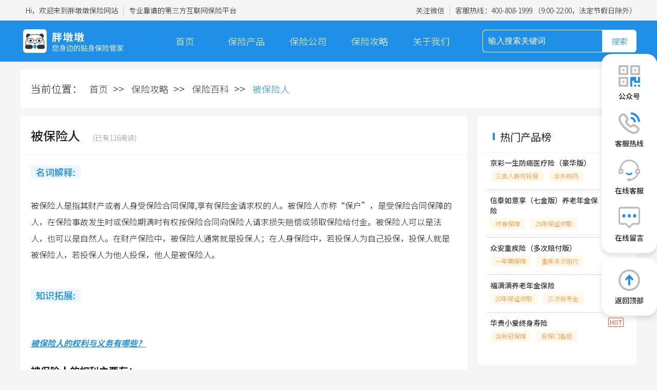

--- FILE ---
content_type: text/html; charset=utf-8
request_url: http://www.baoxian168.com/gonglue/baike/7
body_size: 24838
content:
<!doctype html>
<!--[if IE 9]><html lang="en-US" class="lt-ie9 ie9" data-n-head-ssr lang="en" data-n-head="%7B%22lang%22:%7B%22ssr%22:%22en%22%7D%7D"><![endif]-->
<!--[if (gt IE 9)|!(IE)]><!-->
<html data-n-head-ssr lang="en" data-n-head="%7B%22lang%22:%7B%22ssr%22:%22en%22%7D%7D">
<!--<![endif]-->

<head >
  <title>被保险人是什么意思-什么是被保险人-胖墩墩保险网</title><meta data-n-head="ssr" charset="utf-8"><meta data-n-head="ssr" name="viewport" content="width=device-width, initial-scale=1"><meta data-n-head="ssr" data-hid="description" name="description" content="被保险人是指其财产或者人身受保险合同保障,享有保险金请求权的人。被保险人亦称“保户”，是受保险合同保障的人，在保险事故发生时或保险期满时有权按保险合同向保险人请求损失赔偿或领取保险给付金。"><meta data-n-head="ssr" data-hid="keywords" name="keywords" content="被保险人"><link data-n-head="ssr" rel="icon" type="image/x-icon" href="/favicon.ico"><link data-n-head="ssr" rel="stylesheet" href="https://fonts.googleapis.com/css?family=Noto+Sans+SC:100,300,400,500,700,900"><link rel="preload" href="/_nuxt/f63d1e1.js" as="script"><link rel="preload" href="/_nuxt/css/d31fbfd.css" as="style"><link rel="preload" href="/_nuxt/52ef605.js" as="script"><link rel="preload" href="/_nuxt/css/1dfa164.css" as="style"><link rel="preload" href="/_nuxt/c083fcc.js" as="script"><link rel="preload" href="/_nuxt/css/e91e7e0.css" as="style"><link rel="preload" href="/_nuxt/8f0616d.js" as="script"><link rel="stylesheet" href="/_nuxt/css/d31fbfd.css"><link rel="stylesheet" href="/_nuxt/css/1dfa164.css"><link rel="stylesheet" href="/_nuxt/css/e91e7e0.css">
</head>
<script>var _hmt=_hmt||[];!function(){var e=document.createElement("script");e.src="https://hm.baidu.com/hm.js?de9de625ade65b4a5683e33f35b9baac";var t=document.getElementsByTagName("script")[0];t.parentNode.insertBefore(e,t)}()</script>
<script>var _hmt=_hmt||[];!function(){var e=document.createElement("script");e.src="https://hm.baidu.com/hm.js?8e534c0f83ebac09b27cd635dd68dbac";var t=document.getElementsByTagName("script")[0];t.parentNode.insertBefore(e,t)}()</script>
<body >
  <div data-server-rendered="true" id="__nuxt"><!----><div id="__layout"><div class="pageContainer"><div class="headerBar" data-v-277919d0><div class="centerContainer top" style="display:;" data-v-277919d0><div class="left" data-v-277919d0><div class="topItem" data-v-277919d0>
        Hi，欢迎来到胖墩墩保险网站
      </div> <div class="topItem" data-v-277919d0>
        专业靠谱的第三方互联网保险平台
      </div></div> <div class="right" data-v-277919d0><div class="topItem wxqrcode" data-v-277919d0>
        关注微信
        <div class="wximg" data-v-277919d0><img src="/_nuxt/img/qrcode.e9bfa25.jpg" alt="关注微信二维码" data-v-277919d0></div></div> <div class="topItem" data-v-277919d0>
        客服热线：<span class="hotline" data-v-277919d0>400-808-1999</span> （9:00-22:00，法定节假日除外）
      </div></div></div> <div class="navMenu" data-v-277919d0><div class="centerContainer flexBox" data-v-277919d0><h1 data-v-277919d0><a href="/" class="left-logo flexBox" data-v-277919d0><img src="/_nuxt/img/logo_top.d2f0377.png" alt="胖墩墩保险查询网" class="left-logo-img" data-v-277919d0></a></h1> <div class="center-menu" data-v-277919d0><div class="menuItem" data-v-277919d0><a href="/" data-v-277919d0>首页</a></div> <div class="menuItem" data-v-277919d0><a href="/chanpin" data-v-277919d0>保险产品</a> <div class="subMenuItem" data-v-277919d0><div class="subItem" data-v-277919d0><a href="/chanpin/zhongjixian" data-v-277919d0>重疾险</a></div><div class="subItem" data-v-277919d0><a href="/chanpin/yiwaixian" data-v-277919d0>意外险</a></div><div class="subItem" data-v-277919d0><a href="/chanpin/yiliaoxian" data-v-277919d0>医疗险</a></div><div class="subItem" data-v-277919d0><a href="/chanpin/nianjinxian" data-v-277919d0>年金险</a></div><div class="subItem" data-v-277919d0><a href="/chanpin/shouxian" data-v-277919d0>寿险</a></div></div></div> <div class="menuItem" data-v-277919d0><a href="/gongsi" data-v-277919d0>保险公司</a></div> <div class="menuItem" data-v-277919d0><a href="/gonglue" data-v-277919d0>保险攻略 </a> <div class="subMenuItem" data-v-277919d0><div class="subItem" data-v-277919d0><a href="/gonglue/xinwen" data-v-277919d0>保险新闻</a></div><div class="subItem" data-v-277919d0><a href="/gonglue/baike" data-v-277919d0>保险百科</a></div><div class="subItem" data-v-277919d0><a href="/gonglue/wenda" data-v-277919d0>保险问答</a></div></div></div> <div class="menuItem" data-v-277919d0><a href="/yijia" data-v-277919d0>关于我们</a></div></div> <div class="right-search" data-v-277919d0><input placeholder="输入搜索关键词" value="" class="searchInput" data-v-277919d0> <div class="search" data-v-277919d0>搜索</div></div></div></div> <div class="floatMenu" data-v-277919d0><div class="floatMenu-top" data-v-277919d0><div class="floatMenu-item" data-v-277919d0><img src="[data-uri]" alt="公众号" class="floatMenu-img" data-v-277919d0> <div class="floatMenu-title" data-v-277919d0>公众号</div> <div class="floatMenu-img-bigshow" data-v-277919d0><div class="bigshow-main" data-v-277919d0><div class="bigshow" data-v-277919d0><img src="/_nuxt/img/float-big-qrcode.3eac3cd.png" alt class="big-img" data-v-277919d0></div> <div class="right-triangle" data-v-277919d0></div></div></div></div> <div class="floatMenu-item" data-v-277919d0><img src="/_nuxt/img/float-hottel.27c8af3.png" alt="客服热线" class="floatMenu-img" data-v-277919d0> <div class="floatMenu-title" data-v-277919d0>客服热线</div> <div class="floatMenu-img-bigshow" data-v-277919d0><div class="bigshow-main" data-v-277919d0><div class="bigshow" data-v-277919d0><div class="hottel" data-v-277919d0> 400-808-1999</div></div> <div class="right-triangle" data-v-277919d0></div></div></div></div> <div class="floatMenu-item" data-v-277919d0><img src="/_nuxt/img/float-kefu.28faddf.png" alt="在线客服" class="floatMenu-img" data-v-277919d0> <div class="floatMenu-title" data-v-277919d0>在线客服</div> <div class="floatMenu-img-bigshow" data-v-277919d0><div class="bigshow-main" data-v-277919d0><div class="bigshow" data-v-277919d0><img src="/_nuxt/img/float-big-qrcode.3eac3cd.png" alt class="big-img" data-v-277919d0></div> <div class="right-triangle" data-v-277919d0></div></div></div></div> <div class="floatMenu-item" data-v-277919d0><img src="[data-uri]" alt="在线留言" class="floatMenu-img" data-v-277919d0> <div class="floatMenu-title" data-v-277919d0>在线留言</div></div></div> <div class="floatMenu-bottom" data-v-277919d0><div class="floatMenu-item" data-v-277919d0><img src="/_nuxt/img/float-top.23bc6ce.png" alt="返回顶部" class="floatMenu-img" data-v-277919d0> <div class="floatMenu-title" data-v-277919d0>返回顶部</div></div></div></div> <div class="messageBox" data-v-4d12b628 data-v-277919d0><div class="message-mask" style="display:none;" data-v-4d12b628></div> <div class="message-dialog" style="display:none;" data-v-4d12b628><div class="message-title" data-v-4d12b628><img src="/_nuxt/img/yuyue_title.80a5381.png" alt="预约专属服务" data-v-4d12b628> <div class="title-name" data-v-4d12b628>预约专属服务</div></div> <div class="message-form" data-v-4d12b628><div class="message-form-row" data-v-4d12b628><div class="row-item" data-v-4d12b628><div class="row-item-title" data-v-4d12b628>您的姓名：</div> <div class="row-item-input el-input el-input--suffix" data-v-4d12b628><!----><input type="text" autocomplete="false" placeholder="请输入您的姓名" class="el-input__inner"><!----><!----><!----><!----></div></div> <div class="row-item form-sex" data-v-4d12b628><div class="form-sex-item form-sex-item-active" data-v-4d12b628>男</div> <div class="form-sex-item" data-v-4d12b628>女</div></div> <div class="row-item" data-v-4d12b628><div class="row-item-title" data-v-4d12b628>联系方式：</div> <div class="row-item-input el-input el-input--suffix" data-v-4d12b628><!----><input type="text" autocomplete="false" placeholder="请输入您的联系方式" class="el-input__inner"><!----><!----><!----><!----></div></div></div> <div class="message-form-row" data-v-4d12b628><textarea auto-complete="false" type="textarea" rows="12" placeholder="请输入咨询内容" clearable class="row-item-textarea" data-v-4d12b628></textarea></div> <div class="message-btn" data-v-4d12b628><div class="message-btn-cancel" data-v-4d12b628>取消</div> <div class="message-btn-commit" data-v-4d12b628>提交</div></div></div></div></div></div> <div class="centerContainer" data-v-4747a7ef><div class="breadcrumb" data-v-4747a7ef>当前位置：
    <a data-v-4747a7ef>首页</a>&gt;&gt;
    <a href="/gonglue" data-v-4747a7ef>保险攻略</a>&gt;&gt;
    <a href="/gonglue/baike" data-v-4747a7ef>保险百科</a>&gt;&gt;
    <span class="current" data-v-4747a7ef>被保险人</span></div> <div class="newBox" data-v-4747a7ef><div class="newsLeft" data-v-4747a7ef><div class="new-top" data-v-4747a7ef><!----> <h1 class="newsName nomargin" data-v-4747a7ef>
          被保险人
          <span class="visit-info" data-v-4747a7ef>(已有116阅读)</span></h1> <!----> <!----></div> <div class="news-detail" data-v-4747a7ef><div class="news-common-title" data-v-4747a7ef><div class="news-title-name" data-v-4747a7ef>
            名词解释:
          </div></div> <div class="newsExplainHtml" data-v-4747a7ef><p>
	被保险人是指其财产或者人身受保险合同保障,享有保险金请求权的人。被保险人亦称“保户”，是受保险合同保障的人，在保险事故发生时或保险期满时有权按保险合同向保险人请求损失赔偿或领取保险给付金。被保险人可以是法人，也可以是自然人。在财产保险中，被保险人通常就是投保人；在人身保险中，若投保人为自己投保，投保人就是被保险人，若投保人为他人投保，他人是被保险人。
</p></div> <div class="news-common-title" style="margin-top:30px;" data-v-4747a7ef><div class="news-title-name" data-v-4747a7ef>
            知识拓展:
          </div></div> <div class="newsExtendHtml" data-v-4747a7ef><p>
	<br />
</p>
<h2>
	被保险人的权利与义务有哪些？
</h2>
<h3>
	被保险人的权利主要有：
</h3>
<h4>
	<strong>1、决定保险合同是否有效</strong>
</h4>
在人身保险合同中，以死亡为给付保险金条件的合同及其保险金额，在未经被保险人书面同意并认可的情况下，保险合同无效。<br />
<h4>
	<strong>2、指定或变更受益人</strong>
</h4>
在人身保险合同中，被保险人有权指定或变更受益人，而投保人指定或变更受益人，必须事先征得被保险人的同意。<br />
<h4>
	<strong>3、在某些情况下，被保险人享有保险金受益权</strong>
</h4>
如根据《保险法》规定，被保险人死亡，只要存在下列情形之一的，保险金即作为被保险人的遗产，由保险公司向被保险人的继承人履行给付义务：被保险人没有指定受益人；受益人先于被保险人死亡，并没有指定其他受益人；受益人依法丧失受益权或放弃受益权，并没有其他受益人。
<p>
	<br />
</p>
<p>
	<h3>
		被保险人的义务主要有：
	</h3>
1、投保前进行如实告知的义务；<br />
2、知悉保险事故后尽快通知保险公司的义务；<br />
3、提供保险事故理赔相关证明、资料的义务；<br />
4、被保险人职业发生变化或保险标的风险因素增加或减少通知的义务。<br />
被保险人也有危险增加通知义务、保险事故通知义务、防灾防损和施救义务、提供有关证明、单证和资料的义务等。<br />
当保险人行使保险代位权的时候(即保险人代替被保险人向造成损害的第三人行使赔偿请求权的时候)，被保险人有协助义务。
</p></div></div> <div class="labelBox detaillabel" data-v-4747a7ef><a href="/tags/6c9cfbf263804db7bbb29bf9e5911d66" class="labelItem" data-v-4747a7ef>
          被保险人
        </a></div> <!----> <div class="news-adv" data-v-4747a7ef><img src="/_nuxt/img/news-zixun.7eca82e.png" alt="咨询" data-v-4747a7ef></div> <div class="page-box" data-v-4747a7ef><div class="toUppage" data-v-4747a7ef>
          上一篇：<a href="/gonglue/baike/8" data-v-4747a7ef>少儿保险</a></div> <div class="toDownpage" data-v-4747a7ef>
          下一篇：<a href="/gonglue/baike/6" data-v-4747a7ef>保险人</a></div></div> <div class="common-content-title" data-v-4747a7ef><div class="title-line" data-v-4747a7ef></div> <div class="title-name" data-v-4747a7ef>相关文章</div></div> <div class="relate-news" data-v-4747a7ef><div class="newslist" data-v-4747a7ef><div class="newsBox" data-v-4747a7ef><div class="newsItem" data-v-4747a7ef><div class="leftImg" data-v-4747a7ef><a href="/gonglue/xinwen/288" data-v-4747a7ef><img src="https://yijiabao.oss-cn-beijing.aliyuncs.com/images/guid/6271bf98d3b5459eab43887895c93b4c.jpg" alt="投保人可以变更吗？需要注意什么？" class="newsimg" data-v-4747a7ef></a></div> <div class="rightCnt" data-v-4747a7ef><a href="/gonglue/xinwen/288" class="newsTitle" data-v-4747a7ef>投保人可以变更吗？需要注意什么？</a> <div class="newsContent" data-v-4747a7ef>第一步我们需要判断保险合同是否需要变更投保人。首先看有没有豁免权。如果是带有豁免权的产品因为不用交后面的保费，当然也就不存在需不需要更改投保人的问题。另外，一年期消费型保险也无需变更投保人，第二年直接重新填写投保申请即可。</div> <div class="bottom" data-v-4747a7ef><img src="[data-uri]" alt class="time" data-v-4747a7ef> <span class="count" data-v-4747a7ef>2022-07-22 14:53:26</span> <span class="author" data-v-4747a7ef>胖墩墩保险网</span> <img src="[data-uri]" alt class="eye" data-v-4747a7ef> <span class="count" data-v-4747a7ef>1975</span></div></div></div></div><div class="newsBox" data-v-4747a7ef><div class="newsItem" data-v-4747a7ef><div class="leftImg" data-v-4747a7ef><a href="/gonglue/xinwen/164" data-v-4747a7ef><img src="https://yijiabao.oss-cn-beijing.aliyuncs.com/images/guid/2cba5676c70f49eb996deb27da017981.jpg" alt="保险四大原则，你一定要了解！" class="newsimg" data-v-4747a7ef></a></div> <div class="rightCnt" data-v-4747a7ef><a href="/gonglue/xinwen/164" class="newsTitle" data-v-4747a7ef>保险四大原则，你一定要了解！</a> <div class="newsContent" data-v-4747a7ef>作为消费者，大家要学会保护自己的消费权益，谨防保险欺诈，以及过分宣传保险产品收益而产生消费不当等情况的出现，而这保险四大原则可以帮我们保障自己的权益，下面就来一起了解下!</div> <div class="bottom" data-v-4747a7ef><img src="[data-uri]" alt class="time" data-v-4747a7ef> <span class="count" data-v-4747a7ef>2022-06-06 15:35:49</span> <span class="author" data-v-4747a7ef>胖墩墩保险网</span> <img src="[data-uri]" alt class="eye" data-v-4747a7ef> <span class="count" data-v-4747a7ef>1217</span></div></div></div></div></div> <!----></div></div> <div class="newsRight" data-v-4747a7ef><div class="hot-product-box" data-v-4747a7ef><div class="commonTitle" data-v-4747a7ef><span class="commonTitleline" data-v-4747a7ef></span> <div class="title" data-v-4747a7ef>热门产品榜</div></div> <div class="hot-product-list" data-v-4747a7ef><div class="right-product" data-v-4747a7ef><div class="product-item" data-v-4747a7ef><div class="product-item-title" data-v-4747a7ef><a href="/chanpin/yiliaoxian/jdaljc" class="product-name" data-v-4747a7ef>京彩一生防癌医疗险（豪华版）</a> <div class="product-item-hot" data-v-4747a7ef>HOT</div></div> <div class="product-left-top" data-v-4747a7ef><div class="label-item" style="display:;" data-v-4747a7ef>
                  三高人群可投保</div><div class="label-item" style="display:;" data-v-4747a7ef>
                  含外购药</div></div></div><div class="product-item" data-v-4747a7ef><div class="product-item-title" data-v-4747a7ef><a href="/chanpin/nianjinxian/ryxqjb" class="product-name" data-v-4747a7ef>信泰如意享（七金版）养老年金保险</a> <div class="product-item-hot" data-v-4747a7ef>HOT</div></div> <div class="product-left-top" data-v-4747a7ef><div class="label-item" style="display:;" data-v-4747a7ef>
                  终身保障</div><div class="label-item" style="display:;" data-v-4747a7ef>
                  25年保证领取</div></div></div><div class="product-item" data-v-4747a7ef><div class="product-item-title" data-v-4747a7ef><a href="/chanpin/zhongjixian/1004" class="product-name" data-v-4747a7ef>众安重疾险（多次赔付版）</a> <div class="product-item-hot" data-v-4747a7ef>HOT</div></div> <div class="product-left-top" data-v-4747a7ef><div class="label-item" style="display:;" data-v-4747a7ef>
                  一年期保障</div><div class="label-item" style="display:;" data-v-4747a7ef>
                  重疾多次赔付</div><div class="label-item" style="display:none;" data-v-4747a7ef>
                  特定疾病保障金</div><div class="label-item" style="display:none;" data-v-4747a7ef>
                  可选身故</div></div></div><div class="product-item" data-v-4747a7ef><div class="product-item-title" data-v-4747a7ef><a href="/chanpin/nianjinxian/fmm" class="product-name" data-v-4747a7ef>福满满养老年金保险</a> <div class="product-item-hot" data-v-4747a7ef>HOT</div></div> <div class="product-left-top" data-v-4747a7ef><div class="label-item" style="display:;" data-v-4747a7ef>
                  20年保证领取</div><div class="label-item" style="display:;" data-v-4747a7ef>
                  三次祝寿金</div><div class="label-item" style="display:none;" data-v-4747a7ef>
                  对接大家养老社区</div></div></div><div class="product-item" data-v-4747a7ef><div class="product-item-title" data-v-4747a7ef><a href="/chanpin/shouxian/hgxa" class="product-name" data-v-4747a7ef>华贵小爱终身寿险</a> <div class="product-item-hot" data-v-4747a7ef>HOT</div></div> <div class="product-left-top" data-v-4747a7ef><div class="label-item" style="display:;" data-v-4747a7ef>
                  含新冠保障</div><div class="label-item" style="display:;" data-v-4747a7ef>
                  投保门槛低</div></div></div> <!----></div></div></div> <div class="common-hot-box" data-v-4747a7ef><div class="commonTitle" data-v-4747a7ef><span class="commonTitleline" data-v-4747a7ef></span> <div class="title" data-v-4747a7ef>热门文章</div></div> <div class="hotNews" data-v-4747a7ef><div class="newslist" data-v-4747a7ef><div class="newsItem" data-v-4747a7ef><div class="leftImg" data-v-4747a7ef><a href="/gonglue/xinwen/122" data-v-4747a7ef><img src="https://yijiabao.oss-cn-beijing.aliyuncs.com/images/guid/a7d9f077328e4479a1e60474f1be1259.jpg" alt="买保险的注意事项，新手必看！" class="newsimg" data-v-4747a7ef></a></div> <div class="rightCnt" data-v-4747a7ef><a href="/gonglue/xinwen/122" class="newsTitle" data-v-4747a7ef>买保险的注意事项，新手必看！</a> <div class="bottom" data-v-4747a7ef><span class="count" data-v-4747a7ef>2022-05-16 17:50:56</span></div></div></div><div class="newsItem" data-v-4747a7ef><div class="leftImg" data-v-4747a7ef><a href="/gonglue/xinwen/208" data-v-4747a7ef><img src="https://yijiabao.oss-cn-beijing.aliyuncs.com/images/guid/ff60fb19d1764778b13fa1bb5efe9fea.jpg" alt="商业险包括什么？常见的有这3种大类" class="newsimg" data-v-4747a7ef></a></div> <div class="rightCnt" data-v-4747a7ef><a href="/gonglue/xinwen/208" class="newsTitle" data-v-4747a7ef>商业险包括什么？常见的有这3种大类</a> <div class="bottom" data-v-4747a7ef><span class="count" data-v-4747a7ef>2022-06-16 16:03:15</span></div></div></div><div class="newsItem" data-v-4747a7ef><div class="leftImg" data-v-4747a7ef><a href="/gonglue/xinwen/316" data-v-4747a7ef><img src="https://yijiabao.oss-cn-beijing.aliyuncs.com/images/guid/73ca3e8ac3bf4325b9c5b6c0d17bdc08.jpg" alt="消费型保险的弊端有3点，你必须知道！" class="newsimg" data-v-4747a7ef></a></div> <div class="rightCnt" data-v-4747a7ef><a href="/gonglue/xinwen/316" class="newsTitle" data-v-4747a7ef>消费型保险的弊端有3点，你必须知道！</a> <div class="bottom" data-v-4747a7ef><span class="count" data-v-4747a7ef>2022-08-03 16:49:57</span></div></div></div><div class="newsItem" data-v-4747a7ef><div class="leftImg" data-v-4747a7ef><a href="/gonglue/xinwen/248" data-v-4747a7ef><img src="https://yijiabao.oss-cn-beijing.aliyuncs.com/images/guid/8ee99881cb374ba492a1199aa653398d.jpg" alt="年金险的优点和缺点有哪些？买年金险必看！" class="newsimg" data-v-4747a7ef></a></div> <div class="rightCnt" data-v-4747a7ef><a href="/gonglue/xinwen/248" class="newsTitle" data-v-4747a7ef>年金险的优点和缺点有哪些？买年金险必看！</a> <div class="bottom" data-v-4747a7ef><span class="count" data-v-4747a7ef>2022-07-06 14:37:09</span></div></div></div><div class="newsItem" data-v-4747a7ef><div class="leftImg" data-v-4747a7ef><a href="/gonglue/xinwen/276" data-v-4747a7ef><img src="https://yijiabao.oss-cn-beijing.aliyuncs.com/images/guid/089e5e7048034b92939bb18ed03fe35c.jpg" alt="寿险种类，寿险包括哪些？" class="newsimg" data-v-4747a7ef></a></div> <div class="rightCnt" data-v-4747a7ef><a href="/gonglue/xinwen/276" class="newsTitle" data-v-4747a7ef>寿险种类，寿险包括哪些？</a> <div class="bottom" data-v-4747a7ef><span class="count" data-v-4747a7ef>2022-07-21 16:21:13</span></div></div></div></div></div></div> <div class="common-hot-box" data-v-4747a7ef><div class="commonTitle" data-v-4747a7ef><span class="commonTitleline" data-v-4747a7ef></span> <div class="title" data-v-4747a7ef>最新文章</div></div> <div class="hotNews" data-v-4747a7ef><div class="newslist" data-v-4747a7ef><div class="newsItem" data-v-4747a7ef><div class="leftImg" data-v-4747a7ef><a href="/gonglue/xinwen/334" data-v-4747a7ef><img src="https://yijiabao.oss-cn-beijing.aliyuncs.com/images/guid/2957a9ddcf6846b3bf3d01b482343c41.jpg" alt="儿童保险哪个公司的比较好？有哪些注意事项？" class="newsimg" data-v-4747a7ef></a></div> <div class="rightCnt" data-v-4747a7ef><a href="/gonglue/xinwen/334" class="newsTitle" data-v-4747a7ef>儿童保险哪个公司的比较好？有哪些注意事项？</a> <div class="bottom" data-v-4747a7ef><span class="count" data-v-4747a7ef>2022-08-10 11:44:40</span></div></div></div><div class="newsItem" data-v-4747a7ef><div class="leftImg" data-v-4747a7ef><a href="/gonglue/xinwen/333" data-v-4747a7ef><img src="https://yijiabao.oss-cn-beijing.aliyuncs.com/images/guid/bf729fbe67844825ac57a4f3a8d06eb0.jpg" alt="大病保险包括哪些大病？一年需要多少钱？" class="newsimg" data-v-4747a7ef></a></div> <div class="rightCnt" data-v-4747a7ef><a href="/gonglue/xinwen/333" class="newsTitle" data-v-4747a7ef>大病保险包括哪些大病？一年需要多少钱？</a> <div class="bottom" data-v-4747a7ef><span class="count" data-v-4747a7ef>2022-08-10 11:13:08</span></div></div></div><div class="newsItem" data-v-4747a7ef><div class="leftImg" data-v-4747a7ef><a href="/gonglue/xinwen/331" data-v-4747a7ef><img src="https://yijiabao.oss-cn-beijing.aliyuncs.com/images/guid/fc7c16ed235145629dba0555a9eb9d87.jpg" alt="保险经纪人监管规定发布，事关1200万从业人员" class="newsimg" data-v-4747a7ef></a></div> <div class="rightCnt" data-v-4747a7ef><a href="/gonglue/xinwen/331" class="newsTitle" data-v-4747a7ef>保险经纪人监管规定发布，事关1200万从业人员</a> <div class="bottom" data-v-4747a7ef><span class="count" data-v-4747a7ef>2022-08-09 10:11:33</span></div></div></div><div class="newsItem" data-v-4747a7ef><div class="leftImg" data-v-4747a7ef><a href="/gonglue/xinwen/328" data-v-4747a7ef><img src="https://yijiabao.oss-cn-beijing.aliyuncs.com/images/guid/afe82c614e96407e8cd1a0a077aa0dda.jpg" alt="投保人和被投保人的区别是什么？不懂容易吃亏" class="newsimg" data-v-4747a7ef></a></div> <div class="rightCnt" data-v-4747a7ef><a href="/gonglue/xinwen/328" class="newsTitle" data-v-4747a7ef>投保人和被投保人的区别是什么？不懂容易吃亏</a> <div class="bottom" data-v-4747a7ef><span class="count" data-v-4747a7ef>2022-08-08 11:23:05</span></div></div></div><div class="newsItem" data-v-4747a7ef><div class="leftImg" data-v-4747a7ef><a href="/gonglue/xinwen/327" data-v-4747a7ef><img src="https://yijiabao.oss-cn-beijing.aliyuncs.com/images/guid/b87787f26c08463e83a6af08e075d6e9.jpg" alt="甲状腺恶性肿瘤是癌吗？可以买保险吗？" class="newsimg" data-v-4747a7ef></a></div> <div class="rightCnt" data-v-4747a7ef><a href="/gonglue/xinwen/327" class="newsTitle" data-v-4747a7ef>甲状腺恶性肿瘤是癌吗？可以买保险吗？</a> <div class="bottom" data-v-4747a7ef><span class="count" data-v-4747a7ef>2022-08-08 10:32:31</span></div></div></div></div></div></div> <div class="common-hot-box" data-v-4747a7ef><div class="commonTitle" data-v-4747a7ef><span class="commonTitleline" data-v-4747a7ef></span> <div class="title" data-v-4747a7ef>热门标签</div></div> <div class="labelBox" data-v-4747a7ef><a href="/tags/4c71ff2635864252be38e9110c221f75" class="labelItem" data-v-4747a7ef>
            人身保险
          </a><a href="/tags/3272b1832e61416691eafa7e864880f2" class="labelItem" data-v-4747a7ef>
            旅游保险
          </a><a href="/tags/80650d2b14cb4847bbd7f5c8651efad6" class="labelItem" data-v-4747a7ef>
            如实告知
          </a><a href="/tags/030df22419c24e00ad7c18a124eb6865" class="labelItem" data-v-4747a7ef>
            成人保险
          </a><a href="/tags/23f5e4a569894b58b9f2508f6b13c819" class="labelItem" data-v-4747a7ef>
            商业保险
          </a><a href="/tags/a6d8e8c8f32540dc8c41c6a7bd8009be" class="labelItem" data-v-4747a7ef>
            保险经纪人
          </a><a href="/tags/8d42e79c9ddc44708421e8598b270c69" class="labelItem" data-v-4747a7ef>
            老年保险
          </a><a href="/tags/7f179ae560ab467ab288359dfe56d214" class="labelItem" data-v-4747a7ef>
            意外保险
          </a><a href="/tags/9e0964cf53674122a8f6e4a3cc4128d9" class="labelItem" data-v-4747a7ef>
            健康告知
          </a><a href="/tags/453ec07e7c1044ae8362e09891b3f732" class="labelItem" data-v-4747a7ef>
            投保人
          </a><a href="/tags/0d0e578e89ee4c4ca1f14d8add0a0fa4" class="labelItem" data-v-4747a7ef>
            保险费
          </a><a href="/tags/f58053811a4c46c78291d80a71fbe84d" class="labelItem" data-v-4747a7ef>
            宽限期​
          </a><a href="/tags/5575041483f746098081af7d45973d9e" class="labelItem" data-v-4747a7ef>
            百万医疗险
          </a><a href="/tags/6e7091be9e6e4e04ac26db83f71091fa" class="labelItem" data-v-4747a7ef>
            保险代理人
          </a><a href="/tags/0e6f41779c0c420896bc73c4a202ee5e" class="labelItem" data-v-4747a7ef>
            儿童保险
          </a><a href="/tags/9a3d606f2f9b4bd59e84f1ae54397b4f" class="labelItem" data-v-4747a7ef>
            保险公司
          </a><a href="/tags/c2baf37589594261aa3aa1f3c50ba445" class="labelItem" data-v-4747a7ef>
            公积金
          </a><a href="/tags/fa7a0cfdc076427ca709b582e4470d9d" class="labelItem" data-v-4747a7ef>
            间隔期
          </a><a href="/tags/8ec3479d57c7447ca483f3f0c82a3c3e" class="labelItem" data-v-4747a7ef>
            人寿保险
          </a><a href="/tags/9366864cca8749c49b11d83bfa0c1c23" class="labelItem" data-v-4747a7ef>
            免责条款
          </a></div></div></div></div> <div class="messageBox" data-v-4d12b628 data-v-4747a7ef><div class="message-mask" style="display:none;" data-v-4d12b628></div> <div class="message-dialog" style="display:none;" data-v-4d12b628><div class="message-title" data-v-4d12b628><img src="/_nuxt/img/yuyue_title.80a5381.png" alt="预约专属服务" data-v-4d12b628> <div class="title-name" data-v-4d12b628>预约专属服务</div></div> <div class="message-form" data-v-4d12b628><div class="message-form-row" data-v-4d12b628><div class="row-item" data-v-4d12b628><div class="row-item-title" data-v-4d12b628>您的姓名：</div> <div class="row-item-input el-input el-input--suffix" data-v-4d12b628><!----><input type="text" autocomplete="false" placeholder="请输入您的姓名" class="el-input__inner"><!----><!----><!----><!----></div></div> <div class="row-item form-sex" data-v-4d12b628><div class="form-sex-item form-sex-item-active" data-v-4d12b628>男</div> <div class="form-sex-item" data-v-4d12b628>女</div></div> <div class="row-item" data-v-4d12b628><div class="row-item-title" data-v-4d12b628>联系方式：</div> <div class="row-item-input el-input el-input--suffix" data-v-4d12b628><!----><input type="text" autocomplete="false" placeholder="请输入您的联系方式" class="el-input__inner"><!----><!----><!----><!----></div></div></div> <div class="message-form-row" data-v-4d12b628><textarea auto-complete="false" type="textarea" rows="12" placeholder="请输入咨询内容" clearable class="row-item-textarea" data-v-4d12b628></textarea></div> <div class="message-btn" data-v-4d12b628><div class="message-btn-cancel" data-v-4d12b628>取消</div> <div class="message-btn-commit" data-v-4d12b628>提交</div></div></div></div></div></div> <footer class="footer" data-v-016a441b><div class="centerContainer" data-v-016a441b><div class="footer-menu" data-v-016a441b><div class="left-logo" data-v-016a441b><img src="/_nuxt/img/logo_bottom.6fbfdc4.png" alt="胖墩墩保险网,您身边的贴身保险管家" class="left-logo-img" data-v-016a441b></div> <div class="footer-line" data-v-016a441b></div> <div class="center-menu" data-v-016a441b><div class="menu-item" data-v-016a441b><a href="/chanpin" class="footerItem-title" data-v-016a441b>保险产品</a> <a href="/chanpin/zhongjixian" data-v-016a441b>重疾险</a> <a href="/chanpin/yiwaixian" data-v-016a441b>意外险</a> <a href="/chanpin/yiliaoxian" data-v-016a441b>医疗险</a> <a href="/chanpin/nianjinxian" data-v-016a441b>年金险</a> <a href="/chanpin/shouxian" data-v-016a441b>寿险</a></div> <div class="menu-item" data-v-016a441b><a href="/yijia" class="footerItem-title" data-v-016a441b>关于我们</a> <span class="menu-div" data-v-016a441b>公司简介</span> <span class="menu-div" data-v-016a441b>企业文化</span> <span class="menu-div" data-v-016a441b>品牌数据</span> <span class="menu-div" data-v-016a441b>合作伙伴</span></div></div> <div class="right-menu" data-v-016a441b><div class="menu-item" data-v-016a441b><a href="/gonglue" class="footerItem-title" data-v-016a441b>保险攻略</a> <a href="/gonglue/baike" data-v-016a441b>保险百科</a> <a href="/gonglue/wenda" data-v-016a441b>保险问答</a> <a href="/gonglue/xinwen" data-v-016a441b>保险新闻</a></div> <div class="menu-item" data-v-016a441b><span class="footerItem-title" data-v-016a441b>联系我们</span> <span href="/gonglue/baike" data-v-016a441b>电话：400-808-1999</span> <span class="footerItem-title message-btn" data-v-016a441b>在线留言</span></div></div></div> <div class="footer-copyright" data-v-016a441b>
      Copyright©2023 All Rights Reserved. 国泰家和保险代理有限公司 <a rel="nofollow" href="https://beian.miit.gov.cn/" target="_blank" class="icp" data-v-016a441b>粤ICP备2021024174号</a></div></div> <div class="messageBox" data-v-4d12b628 data-v-016a441b><div class="message-mask" style="display:none;" data-v-4d12b628></div> <div class="message-dialog" style="display:none;" data-v-4d12b628><div class="message-title" data-v-4d12b628><img src="/_nuxt/img/yuyue_title.80a5381.png" alt="预约专属服务" data-v-4d12b628> <div class="title-name" data-v-4d12b628>预约专属服务</div></div> <div class="message-form" data-v-4d12b628><div class="message-form-row" data-v-4d12b628><div class="row-item" data-v-4d12b628><div class="row-item-title" data-v-4d12b628>您的姓名：</div> <div class="row-item-input el-input el-input--suffix" data-v-4d12b628><!----><input type="text" autocomplete="false" placeholder="请输入您的姓名" class="el-input__inner"><!----><!----><!----><!----></div></div> <div class="row-item form-sex" data-v-4d12b628><div class="form-sex-item form-sex-item-active" data-v-4d12b628>男</div> <div class="form-sex-item" data-v-4d12b628>女</div></div> <div class="row-item" data-v-4d12b628><div class="row-item-title" data-v-4d12b628>联系方式：</div> <div class="row-item-input el-input el-input--suffix" data-v-4d12b628><!----><input type="text" autocomplete="false" placeholder="请输入您的联系方式" class="el-input__inner"><!----><!----><!----><!----></div></div></div> <div class="message-form-row" data-v-4d12b628><textarea auto-complete="false" type="textarea" rows="12" placeholder="请输入咨询内容" clearable class="row-item-textarea" data-v-4d12b628></textarea></div> <div class="message-btn" data-v-4d12b628><div class="message-btn-cancel" data-v-4d12b628>取消</div> <div class="message-btn-commit" data-v-4d12b628>提交</div></div></div></div></div></footer></div></div></div><script>window.__NUXT__=(function(a,b,c,d,e,f,g,h,i,j,k,l,m,n,o,p,q,r,s,t,u,v,w,x,y,z,A,B,C,D,E,F,G,H,I,J,K,L,M,N,O,P,Q,R,S,T,U,V,W,X){return {layout:"default",data:[{current:{id:7,newsId:"997c9e1f33194f46adce503e1ee9f6e6",newsName:l,categoryId:J,pictureUrl:"images\u002Fguid\u002Ff7392bd8f2e0420eac6e1130bbeb3d66.jpg",author:f,showInTop:a,showInRank:c,showInHome:a,labels:"6c9cfbf263804db7bbb29bf9e5911d66-被保险人",newsDesc:K,newsContent:"\u003Cp\u003E\n\t被保险人是指其财产或者人身受保险合同保障,享有保险金请求权的人。被保险人亦称“保户”，是受保险合同保障的人，在保险事故发生时或保险期满时有权按保险合同向保险人请求损失赔偿或领取保险给付金。被保险人可以是法人，也可以是自然人。在财产保险中，被保险人通常就是投保人；在人身保险中，若投保人为自己投保，投保人就是被保险人，若投保人为他人投保，他人是被保险人。\n\u003C\u002Fp\u003E",newsExtend:"\u003Cp\u003E\n\t\u003Cbr \u002F\u003E\n\u003C\u002Fp\u003E\n\u003Ch2\u003E\n\t被保险人的权利与义务有哪些？\n\u003C\u002Fh2\u003E\n\u003Ch3\u003E\n\t被保险人的权利主要有：\n\u003C\u002Fh3\u003E\n\u003Ch4\u003E\n\t\u003Cstrong\u003E1、决定保险合同是否有效\u003C\u002Fstrong\u003E\n\u003C\u002Fh4\u003E\n在人身保险合同中，以死亡为给付保险金条件的合同及其保险金额，在未经被保险人书面同意并认可的情况下，保险合同无效。\u003Cbr \u002F\u003E\n\u003Ch4\u003E\n\t\u003Cstrong\u003E2、指定或变更受益人\u003C\u002Fstrong\u003E\n\u003C\u002Fh4\u003E\n在人身保险合同中，被保险人有权指定或变更受益人，而投保人指定或变更受益人，必须事先征得被保险人的同意。\u003Cbr \u002F\u003E\n\u003Ch4\u003E\n\t\u003Cstrong\u003E3、在某些情况下，被保险人享有保险金受益权\u003C\u002Fstrong\u003E\n\u003C\u002Fh4\u003E\n如根据《保险法》规定，被保险人死亡，只要存在下列情形之一的，保险金即作为被保险人的遗产，由保险公司向被保险人的继承人履行给付义务：被保险人没有指定受益人；受益人先于被保险人死亡，并没有指定其他受益人；受益人依法丧失受益权或放弃受益权，并没有其他受益人。\n\u003Cp\u003E\n\t\u003Cbr \u002F\u003E\n\u003C\u002Fp\u003E\n\u003Cp\u003E\n\t\u003Ch3\u003E\n\t\t被保险人的义务主要有：\n\t\u003C\u002Fh3\u003E\n1、投保前进行如实告知的义务；\u003Cbr \u002F\u003E\n2、知悉保险事故后尽快通知保险公司的义务；\u003Cbr \u002F\u003E\n3、提供保险事故理赔相关证明、资料的义务；\u003Cbr \u002F\u003E\n4、被保险人职业发生变化或保险标的风险因素增加或减少通知的义务。\u003Cbr \u002F\u003E\n被保险人也有危险增加通知义务、保险事故通知义务、防灾防损和施救义务、提供有关证明、单证和资料的义务等。\u003Cbr \u002F\u003E\n当保险人行使保险代位权的时候(即保险人代替被保险人向造成损害的第三人行使赔偿请求权的时候)，被保险人有协助义务。\n\u003C\u002Fp\u003E",createId:d,seqIndex:c,createTime:"2022-01-23 15:38:27",status:a,visitCount:116,publishTime:"2022-01-23 15:37:02",kind:a,answerPicUrl:b,answerAuthor:b,answerTime:e,answerKind:a,categoryName:"保险百科",categoryStatus:a},preData:{newsId:"196e7c20feec447e96f6105693af9b1b",id:L,newsName:m,categoryId:J},nextData:{newsId:"d06ec72502c44e1a9abe02a547f058bc",id:6,newsName:"保险人",categoryId:J},relateNewsList:[{id:288,newsId:"6264804fe1294dd683fe8a0fe290d441",newsName:"投保人可以变更吗？需要注意什么？",categoryId:g,pictureUrl:"https:\u002F\u002Fyijiabao.oss-cn-beijing.aliyuncs.com\u002Fimages\u002Fguid\u002F6271bf98d3b5459eab43887895c93b4c.jpg",author:f,showInTop:c,showInRank:a,showInHome:a,labels:"5cc1838295dc49b5826941e0e0a15a79-投保人豁免,6c9cfbf263804db7bbb29bf9e5911d66-被保险人,453ec07e7c1044ae8362e09891b3f732-投保人",newsDesc:"第一步我们需要判断保险合同是否需要变更投保人。首先看有没有豁免权。如果是带有豁免权的产品因为不用交后面的保费，当然也就不存在需不需要更改投保人的问题。另外，一年期消费型保险也无需变更投保人，第二年直接重新填写投保申请即可。",newsContent:"%3Cp%3E%0A%09%E8%B4%AD%E4%B9%B0%E4%BF%9D%E9%99%A9%E5%90%8E%EF%BC%8C%E6%9C%89%E6%97%B6%E5%9B%A0%E6%9F%90%E4%BA%9B%E7%89%B9%E6%AE%8A%E5%8E%9F%E5%9B%A0%E9%9C%80%E8%A6%81%E5%8F%98%E6%9B%B4%3Ca%20href%3D%22http%3A%2F%2Fwww.baoxian168.com%2Ftags%2F453ec07e7c1044ae8362e09891b3f732%22%20target%3D%22_blank%22%3E%E6%8A%95%E4%BF%9D%E4%BA%BA%3C%2Fa%3E%EF%BC%8C%E5%8F%98%E6%9B%B4%E5%8E%9F%E5%9B%A0%E5%A4%9A%E7%A7%8D%E5%A4%9A%E6%A0%B7%EF%BC%8C%E5%8F%AF%E8%83%BD%E6%98%AF%E7%94%B1%E4%BA%8E%E5%B9%B4%E9%BE%84%E5%A4%A7%E7%AE%A1%E7%90%86%E4%B8%8D%E4%BE%BF%E3%80%81%E5%A4%AB%E5%A6%BB%E7%A6%BB%E5%A9%9A%E8%B4%A2%E4%BA%A7%E5%88%86%E5%89%B2%E3%80%81%E5%85%BB%E7%88%B6%E6%AF%8D%E4%B8%8E%E5%85%BB%E5%AD%90%E5%A5%B3%E8%84%B1%E7%A6%BB%E6%8A%9A%E5%85%BB%E5%85%B3%E7%B3%BB%E7%AD%89%E3%80%82%E9%82%A3%E4%B9%88%E6%8A%95%E4%BF%9D%E4%BA%BA%E5%8F%AF%E4%BB%A5%E5%8F%98%E6%9B%B4%E5%90%97%EF%BC%9F%E4%BB%8A%E5%A4%A9%E5%A2%A9%E5%A2%A9%E5%90%9B%E5%B0%B1%E6%9D%A5%E8%AF%B4%E8%AF%B4%E6%8A%95%E4%BF%9D%E4%BA%BA%E5%8F%98%E6%9B%B4%E7%9A%84%E7%9B%B8%E5%85%B3%E7%9F%A5%E8%AF%86%E3%80%82%0A%3C%2Fp%3E%0A%3Cp%20style%3D%22text-align%3Acenter%3B%22%3E%0A%09%3Cimg%20src%3D%22https%3A%2F%2Fyijiabao.oss-cn-beijing.aliyuncs.com%2Fimages%2FeditorImg%2F3a18592daa1648328eba65676bbcb3e9.jpg%22%20alt%3D%22%E6%8A%95%E4%BF%9D%E4%BA%BA%22%20width%3D%22640%22%20height%3D%22425%22%20title%3D%22%E6%8A%95%E4%BF%9D%E4%BA%BA%22%20align%3D%22%22%20%2F%3E%0A%3C%2Fp%3E%0A%3Ch2%3E%0A%09%E4%B8%80%E3%80%81%E6%8A%95%E4%BF%9D%E4%BA%BA%E5%8F%AF%E4%BB%A5%E5%8F%98%E6%9B%B4%E5%90%97%EF%BC%9F%0A%3C%2Fh2%3E%0A%3Cp%3E%0A%09%E7%AC%AC%E4%B8%80%E6%AD%A5%E6%88%91%E4%BB%AC%E9%9C%80%E8%A6%81%E5%88%A4%E6%96%AD%E4%BF%9D%E9%99%A9%E5%90%88%E5%90%8C%E6%98%AF%E5%90%A6%E9%9C%80%E8%A6%81%E5%8F%98%E6%9B%B4%E6%8A%95%E4%BF%9D%E4%BA%BA%E3%80%82%0A%3C%2Fp%3E%0A%3Cp%3E%0A%09%E9%A6%96%E5%85%88%E7%9C%8B%3Cstrong%3E%E6%9C%89%E6%B2%A1%E6%9C%89%3Ca%20href%3D%22http%3A%2F%2Fwww.baoxian168.com%2Fsearch%2F%25E8%25B1%2581%25E5%2585%258D%22%20target%3D%22_blank%22%3E%E8%B1%81%E5%85%8D%E6%9D%83%3C%2Fa%3E%3C%2Fstrong%3E%E3%80%82%E5%A6%82%E6%9E%9C%E6%98%AF%E5%B8%A6%E6%9C%89%E8%B1%81%E5%85%8D%E6%9D%83%E7%9A%84%E4%BA%A7%E5%93%81%E5%9B%A0%E4%B8%BA%E4%B8%8D%E7%94%A8%E4%BA%A4%E5%90%8E%E9%9D%A2%E7%9A%84%E4%BF%9D%E8%B4%B9%EF%BC%8C%E5%BD%93%E7%84%B6%E4%B9%9F%E5%B0%B1%E4%B8%8D%E5%AD%98%E5%9C%A8%E9%9C%80%E4%B8%8D%E9%9C%80%E8%A6%81%E6%9B%B4%E6%94%B9%E6%8A%95%E4%BF%9D%E4%BA%BA%E7%9A%84%E9%97%AE%E9%A2%98%E3%80%82%0A%3C%2Fp%3E%0A%3Cp%3E%0A%09%E5%8F%A6%E5%A4%96%EF%BC%8C%E4%B8%80%E5%B9%B4%E6%9C%9F%E6%B6%88%E8%B4%B9%E5%9E%8B%E4%BF%9D%E9%99%A9%E4%B9%9F%E6%97%A0%E9%9C%80%E5%8F%98%E6%9B%B4%E6%8A%95%E4%BF%9D%E4%BA%BA%EF%BC%8C%E7%AC%AC%E4%BA%8C%E5%B9%B4%E7%9B%B4%E6%8E%A5%E9%87%8D%E6%96%B0%E5%A1%AB%E5%86%99%E6%8A%95%E4%BF%9D%E7%94%B3%E8%AF%B7%E5%8D%B3%E5%8F%AF%E3%80%82%0A%3C%2Fp%3E%0A%3Cp%3E%0A%09%E5%A6%82%E6%9E%9C%E4%B8%8A%E9%9D%A2%E7%9A%84%E4%B8%A4%E7%A7%8D%E6%83%85%E5%86%B5%E9%83%BD%E4%B8%8D%E6%98%AF%EF%BC%8C%E5%B0%B1%E9%9C%80%E8%A6%81%E5%8F%98%E6%9B%B4%E6%8A%95%E4%BF%9D%E4%BA%BA%E4%BA%86%E3%80%82%0A%3C%2Fp%3E%0A%3Cp%3E%0A%09%E4%B9%9F%E5%B0%B1%E6%98%AF%E8%AF%B4%EF%BC%8C%E4%B8%8D%E5%90%AB%E6%9C%89%E6%8A%95%E4%BF%9D%E4%BA%BA%E8%B1%81%E5%85%8D%E8%B4%A3%E4%BB%BB%E7%9A%84%E4%BA%A7%E5%93%81%EF%BC%8C%E4%B8%80%E8%88%AC%E6%98%AF%E5%8F%AF%E4%BB%A5%E6%9B%B4%E6%8D%A2%E6%8A%95%E4%BF%9D%E4%BA%BA%E7%9A%84%EF%BC%9B%E5%90%AB%E6%9C%89%E6%8A%95%E4%BF%9D%E4%BA%BA%E8%B1%81%E5%85%8D%E9%99%A9%E7%9A%84%E4%BA%A7%E5%93%81%EF%BC%8C%E4%B8%80%E8%88%AC%E4%B8%8D%E8%83%BD%E6%9B%B4%E6%8D%A2%E6%8A%95%E4%BF%9D%E4%BA%BA%E3%80%82%0A%3C%2Fp%3E%0A%3Cp%3E%0A%09%3Cstrong%3E%E5%8F%98%E6%9B%B4%E5%90%8E%E7%9A%84%E6%8A%95%E4%BF%9D%E4%BA%BA%E8%A6%81%E6%B1%82%E4%B8%8E%E8%A2%AB%E4%BF%9D%E4%BA%BA%E4%B8%80%E8%88%AC%E5%BA%94%E5%85%B7%E6%9C%89%E4%BF%9D%E9%99%A9%E5%88%A9%E7%9B%8A%EF%BC%8C%E5%B9%B6%E5%85%B7%E6%9C%89%E5%AE%8C%E5%85%A8%E6%B0%91%E4%BA%8B%E8%A1%8C%E4%B8%BA%E8%83%BD%E5%8A%9B%3C%2Fstrong%3E%E3%80%82%E5%8F%98%E6%9B%B4%E6%8A%95%E4%BF%9D%E4%BA%BA%E5%8A%9E%E7%90%86%E6%B8%A0%E9%81%93%E6%9C%89%E9%87%91%E7%AE%A1%E5%AE%B6APP%EF%BC%88%E6%96%B9%E4%BE%BF%E5%BF%AB%E6%8D%B7%EF%BC%89%E3%80%81%E5%85%AC%E5%8F%B8%E6%9F%9C%E9%9D%A2%E3%80%82%0A%3C%2Fp%3E%0A%3Cp%3E%0A%09%E4%B8%BA%E4%BA%86%E6%96%B9%E4%BE%BF%E5%A4%A7%E5%AE%B6%E7%90%86%E8%A7%A3%EF%BC%8C%E5%A2%A9%E5%A2%A9%E5%90%9B%E4%B8%BE%E4%B8%AA%E4%BE%8B%E5%AD%90%E6%9D%A5%E8%AF%B4%E6%98%8E%EF%BC%9A%E5%81%87%E5%A6%82%EF%BC%8C%E5%8E%BB%E5%B9%B4%E8%80%81%E7%8E%8B%E4%B8%BA%E8%87%AA%E5%B7%B1%E6%8A%95%E4%BF%9D%E4%BA%86%E4%B8%80%E4%BB%BD%E7%BB%88%E8%BA%AB%E5%AF%BF%E9%99%A9%E4%BA%A7%E5%93%81%EF%BC%8C%E4%BA%A4%E8%B4%B9%E6%9C%9F10%E5%B9%B4%E4%BF%9D%E9%9A%9C%E7%BB%88%E8%BA%AB%E3%80%82%E4%B8%80%E5%B9%B4%E5%90%8E%EF%BC%8C%E8%80%81%E7%8E%8B%E6%83%B3%E5%B0%86%E6%8A%95%E4%BF%9D%E4%BA%BA%E5%8F%98%E6%9B%B4%E4%B8%BA%E8%87%AA%E5%B7%B1%E7%9A%84%E7%88%B6%E4%BA%B2%EF%BC%8C%E6%98%AF%E5%90%A6%E5%8F%AF%E4%BB%A5%E5%8F%98%E6%9B%B4%E5%91%A2%EF%BC%9F%0A%3C%2Fp%3E%0A%3Cp%3E%0A%09%E7%AD%94%E6%A1%88%E6%98%AF%E5%8F%AF%E4%BB%A5%E5%8F%98%E6%9B%B4%E3%80%82%E5%9B%A0%E4%B8%BA%E6%96%B0%E6%8A%95%E4%BF%9D%E4%BA%BA%E6%98%AF%E8%A2%AB%E4%BF%9D%E4%BA%BA%E8%80%81%E7%8E%8B%E7%9A%84%E7%88%B6%E4%BA%B2%EF%BC%8C%E4%B8%8E%E8%80%81%E7%8E%8B%E5%85%B7%E6%9C%89%E4%BF%9D%E9%99%A9%E5%88%A9%E7%9B%8A%E3%80%82%0A%3C%2Fp%3E%0A%3Cp%20style%3D%22text-align%3Acenter%3B%22%3E%0A%09%3Cimg%20src%3D%22https%3A%2F%2Fyijiabao.oss-cn-beijing.aliyuncs.com%2Fimages%2FeditorImg%2F51a72cb656ca4161b3f1e4329aeca639.jpg%22%20alt%3D%22%E6%8A%95%E4%BF%9D%E4%BA%BA%22%20width%3D%22640%22%20height%3D%22425%22%20title%3D%22%E6%8A%95%E4%BF%9D%E4%BA%BA%22%20align%3D%22%22%20%2F%3E%0A%3C%2Fp%3E%0A%3Cp%3E%0A%09%E5%8F%A6%E5%A4%96%EF%BC%8C%E5%8F%98%E6%9B%B4%E6%8A%95%E4%BF%9D%E4%BA%BA%E5%8F%AF%E4%BB%A5%E5%88%86%E4%B8%BA%E4%B8%89%E7%A7%8D%E6%83%85%E5%86%B5%EF%BC%9A%0A%3C%2Fp%3E%0A%3Cp%3E%0A%09%E6%83%85%E5%86%B5%E4%B8%80%EF%BC%9A%E6%96%B0%E6%8A%95%E4%BF%9D%E4%BA%BA%E4%B8%BA%E8%A2%AB%E4%BF%9D%E4%BA%BA%E8%87%AA%E5%B7%B1%E6%97%B6%0A%3C%2Fp%3E%0A%3Cp%3E%0A%09%E5%8F%98%E6%9B%B4%E6%89%8B%E7%BB%AD%E6%AF%94%E8%BE%83%E7%AE%80%E5%8D%95%EF%BC%8C%E5%8F%AA%E9%9C%80%E6%90%BA%E5%B8%A6%E6%8A%95%2F%E8%A2%AB%E4%BF%9D%E4%BA%BA%E7%9A%84%E6%9C%89%E6%95%88%E8%BA%AB%E4%BB%BD%E8%AF%81%E4%BB%B6%E5%8D%B3%E5%8F%AF%E3%80%82%0A%3C%2Fp%3E%0A%3Cp%3E%0A%09%E6%83%85%E5%86%B5%E4%BA%8C%EF%BC%9A%E8%8B%A5%E5%8F%98%E6%9B%B4%E5%90%8E%E7%9A%84%E6%96%B0%E6%8A%95%E4%BF%9D%E4%BA%BA%E4%B8%BA%E8%A2%AB%E4%BF%9D%E4%BA%BA%E7%9A%84%E9%85%8D%E5%81%B6%E3%80%81%E7%88%B6%E6%AF%8D%E3%80%81%E5%AD%90%E5%A5%B3%E6%97%B6%0A%3C%2Fp%3E%0A%3Cp%3E%0A%09%E6%96%B0%E6%8A%95%E4%BF%9D%E4%BA%BA%E4%B8%8D%E4%BB%85%E9%9C%80%E8%A6%81%E8%8E%B7%E5%BE%97%E5%8E%9F%E6%8A%95%E4%BF%9D%E4%BA%BA%E5%8F%8A%E8%A2%AB%E4%BF%9D%E4%BA%BA%E7%9A%84%E5%90%8C%E6%84%8F%EF%BC%8C%E8%BF%98%E9%9C%80%E8%A6%81%E6%8F%90%E4%BE%9B%E6%96%B0%E6%8A%95%E4%BF%9D%E4%BA%BA%E3%80%81%E5%8E%9F%E6%8A%95%E4%BF%9D%E4%BA%BA%E5%92%8C%E8%A2%AB%E4%BF%9D%E4%BA%BA%E7%9A%84%E6%9C%89%E6%95%88%E8%BA%AB%E4%BB%BD%E8%AF%81%E4%BB%B6%EF%BC%8C%E4%BB%A5%E5%8F%8A%E6%96%B0%E6%8A%95%E4%BF%9D%E4%BA%BA%E4%B8%8E%E8%A2%AB%E4%BF%9D%E4%BA%BA%E7%9A%84%E5%85%B3%E7%B3%BB%E8%AF%81%E6%98%8E%EF%BC%88%E5%8E%9F%E4%BB%B6%E3%80%81%E5%A4%8D%E5%8D%B0%E4%BB%B6%E3%80%81%E5%BD%B1%E5%8D%B0%E4%BB%B6%E5%8D%B3%E5%8F%AF%EF%BC%89%E3%80%82%0A%3C%2Fp%3E%0A%3Cp%3E%0A%09%E6%83%85%E5%86%B5%E4%B8%89%EF%BC%9A%E6%96%B0%E6%8A%95%E4%BF%9D%E4%BA%BA%E4%B8%8E%E8%A2%AB%E4%BF%9D%E4%BA%BA%E5%85%B3%E7%B3%BB%E9%9D%9E%E9%85%8D%E5%81%B6%E3%80%81%E7%88%B6%E6%AF%8D%E3%80%81%E5%AD%90%E5%A5%B3%E6%97%B6%0A%3C%2Fp%3E%0A%E9%99%A4%E4%BA%86%E9%9C%80%E5%87%86%E5%A4%87%E4%B8%8A%E8%BF%B0%E6%9D%90%E6%96%99%E5%A4%96%EF%BC%8C%E9%A1%BB%E4%BA%B2%E8%AE%BF%E5%BD%93%E5%9C%B0%E6%9F%9C%E9%9D%A2%E8%BF%9B%E8%A1%8C%E5%8A%9E%E7%90%86%EF%BC%8C%E4%B8%94%E9%9C%80%E9%87%8D%E6%96%B0%E5%AE%A1%E6%A0%B8%E3%80%82%3Cbr%20%2F%3E%0A%3Ch2%3E%0A%09%E4%BA%8C%E3%80%81%E5%8E%9F%E6%8A%95%E4%BF%9D%E4%BA%BA%E8%BA%AB%E6%95%85%E5%8F%AF%E4%BB%A5%E5%8F%98%E6%9B%B4%E6%8A%95%E4%BF%9D%E4%BA%BA%E5%90%97%EF%BC%9F%0A%3C%2Fh2%3E%0A%3Cp%3E%0A%09%E5%8F%AF%E4%BB%A5%E3%80%82%0A%3C%2Fp%3E%0A%3Cp%3E%0A%09%E4%BD%86%E5%8A%9E%E7%90%86%E5%8F%98%E6%9B%B4%E6%89%8B%E7%BB%AD%E5%A4%8D%E6%9D%82%EF%BC%8C%E9%9C%80%E6%8F%90%E4%BE%9B%E5%8E%9F%E6%8A%95%E4%BF%9D%E4%BA%BA%E8%AF%81%E4%BB%B6%E3%80%81%E6%96%B0%E6%8A%95%E4%BF%9D%E4%BA%BA%E8%AF%81%E4%BB%B6%E3%80%81%E8%A2%AB%E4%BF%9D%E4%BA%BA%E8%AF%81%E4%BB%B6%E3%80%81%E6%96%B0%E6%8A%95%E4%BF%9D%E4%BA%BA%E4%B8%8E%E8%A2%AB%E4%BF%9D%E4%BA%BA%E7%9A%84%E5%85%B3%E7%B3%BB%E8%AF%81%E6%98%8E%E3%80%81%E7%94%B3%E8%AF%B7%E4%B9%A6%EF%BC%88%E5%8E%9F%E6%8A%95%E4%BF%9D%E4%BA%BA%E3%80%81%E8%A2%AB%E4%BF%9D%E9%99%A9%E4%BA%BA%E3%80%81%E6%96%B0%E6%8A%95%E4%BF%9D%E4%BA%BA%E7%AD%BE%E5%AD%97%EF%BC%89%E3%80%81%E5%8E%9F%E6%8A%95%E4%BF%9D%E4%BA%BA%E4%B8%8E%E6%96%B0%E6%8A%95%E4%BF%9D%E4%BA%BA%E7%9A%84%E5%85%B3%E7%B3%BB%E8%AF%81%E6%98%8E%E3%80%81%E6%96%B0%E6%8A%95%E4%BF%9D%E4%BA%BA%E7%A8%8E%E6%94%B6%E5%A3%B0%E6%98%8E%E3%80%81%E5%8E%9F%E6%8A%95%E4%BF%9D%E4%BA%BA%E8%BA%AB%E6%95%85%E8%AF%81%E6%98%8E%E3%80%81%E6%89%80%E6%9C%89%E6%B3%95%E5%AE%9A%E7%BB%A7%E6%89%BF%E4%BA%BA%E7%9A%84%E8%BA%AB%E4%BB%BD%E8%AF%81%E4%BB%B6%E3%80%81%E6%89%80%E6%9C%89%E6%B3%95%E5%AE%9A%E7%BB%A7%E6%89%BF%E4%BA%BA%E4%B8%8E%E5%8E%9F%E6%8A%95%E4%BF%9D%E4%BA%BA%E7%9A%84%E5%85%B3%E7%B3%BB%E8%AF%81%E6%98%8E%E3%80%81%E6%8E%88%E6%9D%83%E5%A7%94%E6%89%98%E4%B9%A6%EF%BC%88%E6%9C%AA%E4%B8%B4%E6%9F%9C%E6%B3%95%E5%AE%9A%E7%BB%A7%E6%89%BF%E4%BA%BA%E7%AD%BE%E5%AD%97%EF%BC%8911%E9%A1%B9%E8%AF%81%E6%98%8E%E6%9D%90%E6%96%99%E3%80%82%0A%3C%2Fp%3E%0A%3Cp%3E%0A%09%E5%85%B3%E7%B3%BB%E8%AF%81%E6%98%8E%E5%8F%AF%E6%8F%90%E4%BE%9B%E5%A6%82%E7%BB%93%E5%A9%9A%E8%AF%81%E3%80%81%E6%88%B7%E5%8F%A3%E6%9C%AC%E3%80%81%E5%87%BA%E7%94%9F%E8%AF%81%E3%80%81%E5%85%AC%E8%AF%81%E4%B9%A6%E3%80%81%E5%88%A4%E5%86%B3%E4%B9%A6%E3%80%81%E7%8B%AC%E7%94%9F%E5%AD%90%E5%A5%B3%E8%AF%81%E7%AD%89%E3%80%82%0A%3C%2Fp%3E%0A%3Cp%20style%3D%22text-align%3Acenter%3B%22%3E%0A%09%3Cimg%20src%3D%22https%3A%2F%2Fyijiabao.oss-cn-beijing.aliyuncs.com%2Fimages%2FeditorImg%2F016c2361d4844368a07854d9fb081f1d.jpg%22%20alt%3D%22%E6%8A%95%E4%BF%9D%E4%BA%BA%E5%8F%AF%E4%BB%A5%E5%8F%98%E6%9B%B4%E5%90%97%22%20width%3D%22640%22%20height%3D%22425%22%20title%3D%22%E6%8A%95%E4%BF%9D%E4%BA%BA%E5%8F%AF%E4%BB%A5%E5%8F%98%E6%9B%B4%E5%90%97%22%20align%3D%22%22%20%2F%3E%0A%3C%2Fp%3E%0A%3Ch2%3E%0A%09%E4%B8%89%E3%80%81%E6%8A%95%E4%BF%9D%E4%BA%BA%E5%8F%98%E6%9B%B4%E7%9A%84%E5%BD%B1%E5%93%8D%0A%3C%2Fh2%3E%0A%3Cp%3E%0A%09%E6%A0%B9%E6%8D%AE%E5%90%88%E5%90%8C%EF%BC%8C%E6%8A%95%E4%BF%9D%E4%BA%BA%E4%B8%8D%E4%BB%85%E5%8F%AF%E4%BB%A5%E4%BA%AB%E5%8F%97%E4%BF%9D%E9%99%A9%E5%85%AC%E5%8F%B8%E5%88%86%E7%BA%A2%E3%80%81%E4%BF%9D%E5%8D%95%E8%B4%B7%E6%AC%BE%E3%80%81%E4%BF%9D%E5%8D%95%E8%B4%A6%E6%88%B7%E4%BB%B7%E5%80%BC%E8%BD%AC%E6%8D%A2%E7%AD%89%E5%8A%9F%E8%83%BD%EF%BC%8C%E8%BF%98%E5%8F%AF%E4%BB%A5%E7%94%B3%E8%AF%B7%E4%BF%9D%E5%8D%95%E7%9A%84%E7%8A%B6%E6%80%81%E5%8F%98%E6%9B%B4%EF%BC%9A%E8%A7%A3%E9%99%A4%E5%90%88%E5%90%8C%E3%80%81%E4%BF%9D%E5%8D%95%E5%A4%8D%E6%95%88%E7%AD%89%E3%80%82%0A%3C%2Fp%3E%0A%3Cp%3E%0A%09%E7%94%B1%E4%BA%8E%E5%8F%98%E6%9B%B4%E4%BA%86%E6%96%B0%E7%9A%84%E6%8A%95%E4%BF%9D%E4%BA%BA%EF%BC%8C%E4%BF%9D%E5%8D%95%E7%9A%84%E6%9D%83%E5%88%A9%E5%8F%8A%E4%B9%89%E5%8A%A1%E4%B9%9F%E8%BF%9B%E8%A1%8C%E4%BA%86%E8%BD%AC%E7%A7%BB%EF%BC%8C%E6%95%85%E5%9C%A8%E5%8A%9E%E7%90%86%E5%8F%98%E6%9B%B4%E6%8A%95%E4%BF%9D%E4%BA%BA%E6%97%B6%E4%BF%9D%E9%99%A9%E5%85%AC%E5%8F%B8%E5%AE%A1%E6%A0%B8%E9%80%9A%E5%B8%B8%E8%BE%83%E4%B8%BA%E4%B8%A5%E6%A0%BC%EF%BC%8C%E4%B8%80%E8%88%AC%E9%9C%80%E5%AE%A2%E6%88%B7%E4%BA%B2%E8%87%AA%E8%87%B3%E4%BF%9D%E9%99%A9%E5%85%AC%E5%8F%B8%E5%8A%9E%E7%90%86%EF%BC%8C%E4%BB%A5%E6%AD%A4%E6%9D%A5%E8%A7%84%E9%81%BF%E5%86%92%E5%8A%9E%E4%BB%A3%E5%8A%9E%E7%9A%84%E9%A3%8E%E9%99%A9%EF%BC%8C%E9%81%BF%E5%85%8D%E5%90%8E%E7%BB%AD%E5%8F%AF%E8%83%BD%E4%BA%A7%E7%94%9F%E7%9A%84%E4%B8%80%E7%B3%BB%E5%88%97%E7%BA%A0%E7%BA%B7%E3%80%82%0A%3C%2Fp%3E%0A%3Ch2%3E%0A%09%E5%9B%9B%E3%80%81%E6%8A%95%E4%BF%9D%E4%BA%BA%E5%8F%98%E6%9B%B4%E6%B3%A8%E6%84%8F%E4%BA%8B%E9%A1%B9%0A%3C%2Fh2%3E%0A%3Cp%3E%0A%09%E5%A6%82%E6%9E%9C%E4%BF%9D%E5%8D%95%E4%B8%8B%E4%BB%8D%E6%9C%89%E4%BF%9D%E8%B4%B9%E6%88%96%E8%80%85%E8%B4%B7%E6%AC%BE%E6%9C%AA%E6%B8%85%E5%81%BF%E7%9A%84%EF%BC%8C%E6%8A%95%E4%BF%9D%E4%BA%BA%E4%B8%8D%E5%BE%97%E5%8F%98%E6%9B%B4%EF%BC%9B%E9%9C%80%E5%8A%9E%E7%90%86%E5%80%9F%E6%AC%BE%E5%85%A8%E9%83%A8%E6%B8%85%E5%81%BF%E5%90%8E%EF%BC%8C%E6%96%B9%E5%8F%AF%E7%94%B3%E8%AF%B7%E5%8F%98%E6%9B%B4%E6%8A%95%E4%BF%9D%E4%BA%BA%EF%BC%9B%0A%3C%2Fp%3E%0A%3Cp%3E%0A%09%E4%BF%9D%E5%8D%95%E9%A1%B9%E4%B8%8B%E5%90%84%E7%B1%BB%E5%B1%9E%E4%BA%8E%E5%8E%9F%E6%8A%95%E4%BF%9D%E4%BA%BA%E7%9A%84%E8%B4%A6%E6%88%B7%E4%BD%99%E9%A2%9D%E3%80%81%E5%BA%94%E9%A2%86%E6%9C%AA%E9%A2%86%E6%AC%BE%E9%A1%B9%EF%BC%8C%E8%8B%A5%E5%8F%98%E6%9B%B4%E6%8A%95%E4%BF%9D%E4%BA%BA%E6%97%B6%E6%9C%AA%E9%A2%86%E5%8F%96%E7%9A%84%EF%BC%8C%E5%8F%98%E6%9B%B4%E5%90%8E%E5%BD%92%E5%B1%9E%E6%96%B0%E6%8A%95%E4%BF%9D%E4%BA%BA%EF%BC%9B%0A%3C%2Fp%3E%0A%3Cp%3E%0A%09%E8%8B%A5%E4%BF%9D%E9%99%A9%E5%90%88%E5%90%8C%E5%90%AB%E9%99%84%E5%8A%A0%E6%8A%95%E4%BF%9D%E4%BA%BA%E8%B1%81%E5%85%8D%E4%BF%9D%E9%99%A9%EF%BC%8C%E9%9C%80%E5%85%88%E9%80%80%E4%BF%9D%E9%99%84%E5%8A%A0%E8%B1%81%E5%85%8D%E9%99%A9%EF%BC%8C%E5%90%8E%E5%86%8D%E5%81%9A%E5%8F%98%E6%9B%B4%E6%8A%95%E4%BF%9D%E4%BA%BA%EF%BC%9B%0A%3C%2Fp%3E%0A%3Cp%3E%0A%09%E6%93%8D%E4%BD%9C%E5%89%8D%E9%9C%80%E5%B0%86%E4%B8%AA%E4%BA%BA%E4%BF%A1%E6%81%AF%E7%BB%B4%E6%8A%A4%E5%AE%8C%E6%95%B4%E3%80%82%0A%3C%2Fp%3E%0A%3Cp%20style%3D%22text-align%3Acenter%3B%22%3E%0A%09%3Cimg%20src%3D%22https%3A%2F%2Fyijiabao.oss-cn-beijing.aliyuncs.com%2Fimages%2FeditorImg%2F6bccfd6e8501492e815079fd964d3a4c.jpg%22%20alt%3D%22%E6%8A%95%E4%BF%9D%E4%BA%BA%E5%8F%AF%E4%BB%A5%E5%8F%98%E6%9B%B4%E5%90%97%22%20width%3D%22640%22%20height%3D%22425%22%20title%3D%22%E6%8A%95%E4%BF%9D%E4%BA%BA%E5%8F%AF%E4%BB%A5%E5%8F%98%E6%9B%B4%E5%90%97%22%20align%3D%22%22%20%2F%3E%0A%3C%2Fp%3E%0A%E4%BB%A5%E4%B8%8A%E5%B0%B1%E6%98%AF%E2%80%9C%E6%8A%95%E4%BF%9D%E4%BA%BA%E5%8F%AF%E4%BB%A5%E5%8F%98%E6%9B%B4%E5%90%97%E2%80%9D%E5%85%A8%E9%83%A8%E5%86%85%E5%AE%B9%E3%80%82%E7%BB%BC%E4%B8%8A%E6%89%80%E8%BF%B0%EF%BC%8C%E6%8A%95%E4%BF%9D%E4%BA%BA%E6%98%AF%E5%8F%AF%E4%BB%A5%E5%8F%98%E6%9B%B4%E7%9A%84%EF%BC%8C%E4%BD%86%E6%98%AF%E8%A6%81%E5%BE%81%E5%BE%97%E5%8E%9F%E6%8A%95%E4%BF%9D%E4%BA%BA%E7%9A%84%E5%90%8C%E6%84%8F%E4%B9%8B%E5%90%8E%E6%89%8D%E8%83%BD%E5%A4%9F%E8%BF%9B%E8%A1%8C%E5%8F%98%E6%9B%B4%E3%80%82%E5%A6%82%E6%9E%9C%E4%BD%A0%E6%9C%89%E6%8A%95%E4%BF%9D%E6%96%B9%E9%9D%A2%E7%9A%84%E9%9C%80%E6%B1%82%E5%92%8C%E7%96%91%E9%97%AE%EF%BC%8C%E5%8F%AF%E5%92%A8%E8%AF%A2%3Ca%20href%3D%22http%3A%2F%2Fwww.baoxian168.com%2F%22%20target%3D%22_blank%22%3E%E8%83%96%E5%A2%A9%E5%A2%A9%E4%BF%9D%E9%99%A9%E7%BD%91%3C%2Fa%3E%E4%B8%93%E4%B8%9A%E9%A1%BE%E9%97%AE%E3%80%82%3Cbr%20%2F%3E",newsExtend:e,createId:i,seqIndex:c,createTime:"2022-07-22 14:54:51",status:a,visitCount:1975,publishTime:"2022-07-22 14:53:26",kind:a,answerPicUrl:b,answerAuthor:b,answerTime:e,answerKind:a,categoryName:h,categoryStatus:a},{id:164,newsId:"f7aebd01797943b49fec361337ca2b50",newsName:"保险四大原则，你一定要了解！",categoryId:g,pictureUrl:"https:\u002F\u002Fyijiabao.oss-cn-beijing.aliyuncs.com\u002Fimages\u002Fguid\u002F2cba5676c70f49eb996deb27da017981.jpg",author:f,showInTop:c,showInRank:a,showInHome:a,labels:"b0a3c8314457462b93b205c33b97d968-保险,9a3d606f2f9b4bd59e84f1ae54397b4f-保险公司,453ec07e7c1044ae8362e09891b3f732-投保人,6c9cfbf263804db7bbb29bf9e5911d66-被保险人",newsDesc:"作为消费者，大家要学会保护自己的消费权益，谨防保险欺诈，以及过分宣传保险产品收益而产生消费不当等情况的出现，而这保险四大原则可以帮我们保障自己的权益，下面就来一起了解下!",newsContent:"%3Cp%20style%3D%22text-align%3Ajustify%3B%22%3E%0A%09%3Cspan%20style%3D%22font-size%3A16px%3B%22%3E%E4%BB%8A%E5%A4%A9%EF%BC%8C%E5%A2%A9%E5%A2%A9%E5%90%9B%E6%9D%A5%E8%B7%9F%E5%A4%A7%E5%AE%B6%E8%81%8A%E8%81%8A%E4%BF%9D%E9%99%A9%E7%9A%84%E5%9B%9B%E5%A4%A7%E5%8E%9F%E5%88%99%E3%80%82%E5%90%AC%E4%B8%8A%E5%8E%BB%E4%BC%BC%E4%B9%8E%E6%9C%89%E7%82%B9%E8%BF%87%E4%BA%8E%E7%90%86%E8%AE%BA%EF%BC%8C%E5%85%B6%E5%AE%9E%E5%92%8C%E6%88%91%E4%BB%AC%E6%AF%8F%E4%B8%AA%E4%BA%BA%E9%83%BD%E4%BC%91%E6%88%9A%E7%9B%B8%E5%85%B3%E3%80%82%3C%2Fspan%3E%0A%3C%2Fp%3E%0A%3Cp%20style%3D%22text-align%3Ajustify%3B%22%3E%0A%09%3Cspan%20style%3D%22font-size%3A16px%3B%22%3E%E4%BD%9C%E4%B8%BA%E6%B6%88%E8%B4%B9%E8%80%85%EF%BC%8C%E5%A4%A7%E5%AE%B6%E8%A6%81%E5%AD%A6%E4%BC%9A%E4%BF%9D%E6%8A%A4%E8%87%AA%E5%B7%B1%E7%9A%84%E6%B6%88%E8%B4%B9%E6%9D%83%E7%9B%8A%EF%BC%8C%E8%B0%A8%E9%98%B2%E4%BF%9D%E9%99%A9%E6%AC%BA%E8%AF%88%EF%BC%8C%E4%BB%A5%E5%8F%8A%E8%BF%87%E5%88%86%E5%AE%A3%E4%BC%A0%3Ca%20href%3D%22http%3A%2F%2Fwww.baoxian168.com%2Fchanpin%22%20target%3D%22_blank%22%3E%E4%BF%9D%E9%99%A9%E4%BA%A7%E5%93%81%3C%2Fa%3E%E6%94%B6%E7%9B%8A%E8%80%8C%E4%BA%A7%E7%94%9F%E6%B6%88%E8%B4%B9%E4%B8%8D%E5%BD%93%E7%AD%89%E6%83%85%E5%86%B5%E7%9A%84%E5%87%BA%E7%8E%B0%EF%BC%8C%E8%80%8C%E8%BF%99%E4%BF%9D%E9%99%A9%E5%9B%9B%E5%A4%A7%E5%8E%9F%E5%88%99%E5%8F%AF%E4%BB%A5%E5%B8%AE%E6%88%91%E4%BB%AC%E4%BF%9D%E9%9A%9C%E8%87%AA%E5%B7%B1%E7%9A%84%E6%9D%83%E7%9B%8A%EF%BC%8C%E4%B8%8B%E9%9D%A2%E5%B0%B1%E6%9D%A5%E4%B8%80%E8%B5%B7%E4%BA%86%E8%A7%A3%E4%B8%8B!%3C%2Fspan%3E%0A%3C%2Fp%3E%0A%3Cp%20style%3D%22text-align%3Acenter%3B%22%3E%0A%09%3Cspan%20style%3D%22font-size%3A16px%3B%22%3E%3Cimg%20src%3D%22https%3A%2F%2Fyijiabao.oss-cn-beijing.aliyuncs.com%2Fimages%2FeditorImg%2Ff5840abd47a64e3a8b320ffef9b156a2.jpg%22%20alt%3D%22%E4%BF%9D%E9%99%A9%22%20width%3D%22640%22%20height%3D%22425%22%20title%3D%22%E4%BF%9D%E9%99%A9%22%20align%3D%22%22%20%2F%3E%3Cbr%20%2F%3E%0A%3C%2Fspan%3E%0A%3C%2Fp%3E%0A%3Cspan%20style%3D%22font-size%3A16px%3B%22%3E%0A%3Ch2%20style%3D%22text-align%3Ajustify%3B%22%3E%0A%09%3Cspan%20style%3D%22font-size%3A16px%3B%22%3E%E4%B8%80%E3%80%81%E6%9C%80%E5%A4%A7%E8%AF%9A%E4%BF%A1%E5%8E%9F%E5%88%99%3C%2Fspan%3E%0A%3C%2Fh2%3E%0A%3C%2Fspan%3E%3Cspan%20style%3D%22font-size%3A16px%3B%22%3E%0A%3Cp%20style%3D%22text-align%3Ajustify%3B%22%3E%0A%09%E6%89%80%E8%B0%93%E7%9A%84%E6%9C%80%E5%A4%A7%E8%AF%9A%E4%BF%A1%E5%8E%9F%E5%88%99%E5%B0%B1%E6%98%AF%E6%8C%87%E8%B4%AD%E4%B9%B0%E4%BF%9D%E9%99%A9%E7%9A%84%E4%BA%BA%E5%92%8C%E4%BF%9D%E9%99%A9%E5%85%AC%E5%8F%B8%E9%83%BD%E5%BF%85%E9%A1%BB%E8%AF%9A%E5%AE%9E%EF%BC%8C%E4%BB%BB%E4%BD%95%E4%B8%80%E6%96%B9%E9%83%BD%E4%B8%8D%E8%83%BD%E6%AC%BA%E9%AA%97%E6%88%96%E8%80%85%E6%9C%89%E6%89%80%E9%9A%90%E7%9E%92%EF%BC%8C%E5%A6%82%E6%9E%9C%E8%BF%9D%E5%8F%8D%E4%BA%86%EF%BC%8C%E5%88%99%E4%BC%9A%E5%AF%BC%E8%87%B4%E5%90%88%E5%90%8C%E6%97%A0%E6%95%88%E3%80%82%0A%3C%2Fp%3E%0A%3Cp%20style%3D%22text-align%3Ajustify%3B%22%3E%0A%09%E8%BF%99%E9%87%8C%EF%BC%8C%E5%A2%A9%E5%A2%A9%E5%90%9B%E4%B8%BB%E8%A6%81%E8%AE%B2%E4%B8%80%E4%B8%8B%E5%A6%82%E5%AE%9E%E5%91%8A%E7%9F%A5%E4%B9%89%E5%8A%A1%E3%80%82%E8%BF%99%E6%98%AF%E4%BF%9D%E9%99%A9%E9%87%8C%E9%9D%A2%E6%9C%80%E5%B8%B8%E8%A7%81%E7%9A%84%E4%B8%80%E9%A1%B9%E4%B9%89%E5%8A%A1%E3%80%82%E5%AF%B9%E4%BA%8E%E8%B4%AD%E4%B9%B0%E4%BF%9D%E9%99%A9%E7%9A%84%E4%BA%BA%E6%9D%A5%E8%AF%B4%EF%BC%8C%E4%B8%BB%E8%A6%81%E4%BD%93%E7%8E%B0%E5%9C%A8%E6%8A%95%E4%BF%9D%E6%97%B6%E5%81%A5%E5%BA%B7%E5%91%8A%E7%9F%A5%E6%98%AF%E5%90%A6%E5%81%9A%E5%88%B0%E5%A6%82%E5%AE%9E%E5%91%8A%E7%9F%A5%E7%9A%84%E4%B9%89%E5%8A%A1%E4%B8%8A%E3%80%82%E5%9B%A0%E4%B8%BA%E4%BF%9D%E9%99%A9%E5%85%AC%E5%8F%B8%E4%B9%9F%E8%A6%81%E5%88%A4%E6%96%AD%E8%A2%AB%E4%BF%9D%E4%BA%BA%E7%9A%84%E8%BA%AB%E4%BD%93%E5%81%A5%E5%BA%B7%E6%83%85%E5%86%B5%EF%BC%8C%E5%86%B3%E5%AE%9A%E6%98%AF%E5%90%A6%E8%83%BD%E5%A4%9F%E6%89%BF%E4%BF%9D%EF%BC%8C%E6%88%96%E8%80%85%E4%BB%A5%E4%BB%80%E4%B9%88%E4%BB%B7%E6%A0%BC%E6%9D%A5%E6%89%BF%E4%BF%9D%E3%80%82%0A%3C%2Fp%3E%0A%3Cp%20style%3D%22text-align%3Ajustify%3B%22%3E%0A%09%E6%89%80%E4%BB%A5%E5%9C%A8%E6%8A%95%E4%BF%9D%E5%89%8D%EF%BC%8C%E9%83%BD%E4%BC%9A%E6%9C%89%E4%B8%80%E4%B8%AA%E5%81%A5%E5%BA%B7%E5%91%8A%E7%9F%A5%E9%9C%80%E8%A6%81%E6%8A%95%E4%BF%9D%E4%BA%BA%E5%A1%AB%E5%86%99%EF%BC%8C%E6%8A%95%E4%BF%9D%E4%BA%BA%E5%BF%85%E9%A1%BB%E6%A0%B9%E6%8D%AE%E8%87%AA%E5%B7%B1%E7%9A%84%E5%AE%9E%E9%99%85%E6%83%85%E5%86%B5%E5%A6%82%E5%AE%9E%E5%91%8A%E7%9F%A5%E4%BF%9D%E9%99%A9%E5%85%AC%E5%8F%B8%EF%BC%8C%E9%97%AE%E5%88%B0%E4%BB%80%E4%B9%88%E7%AD%94%E4%BB%80%E4%B9%88%EF%BC%8C%E4%B8%8D%E8%83%BD%E6%95%85%E6%84%8F%E9%9A%90%E7%9E%92%E6%88%96%E4%B8%8D%E5%9B%9E%E7%AD%94%E3%80%82%E5%A6%82%E6%9E%9C%E6%8A%95%E4%BF%9D%E4%BA%BA%E2%80%9C%E5%BF%98%E4%BA%86%E5%91%8A%E7%9F%A5%E2%80%9D%E3%80%81%E2%80%9C%E4%BB%A5%E4%B8%BA%E4%B8%8D%E7%94%A8%E5%91%8A%E7%9F%A5%E2%80%9D%E6%88%96%E8%80%85%E5%88%BB%E6%84%8F%E9%9A%90%E7%9E%92%EF%BC%8C%E9%82%A3%E4%B9%88%E5%90%8E%E9%9D%A2%E7%90%86%E8%B5%94%E6%97%B6%E4%BC%9A%E8%A2%AB%E6%8B%92%E8%B5%94%E3%80%82%0A%3C%2Fp%3E%0A%3Cp%20style%3D%22text-align%3Acenter%3B%22%3E%0A%09%3Cimg%20src%3D%22https%3A%2F%2Fyijiabao.oss-cn-beijing.aliyuncs.com%2Fimages%2FeditorImg%2F9cac66d56bc24c16acfe25fd84ba4224.png%22%20alt%3D%22%E4%BF%9D%E9%99%A9%E5%81%A5%E5%BA%B7%E5%91%8A%E7%9F%A5%22%20width%3D%22640%22%20height%3D%22662%22%20title%3D%22%E4%BF%9D%E9%99%A9%E5%81%A5%E5%BA%B7%E5%91%8A%E7%9F%A5%22%20align%3D%22%22%20%2F%3E%0A%3C%2Fp%3E%0A%3Cp%20style%3D%22text-align%3Ajustify%3B%22%3E%0A%09%E4%B8%8D%E5%90%8C%E7%9A%84%E9%99%A9%E7%A7%8D%EF%BC%8C%E5%A6%82%E5%AE%9E%E5%91%8A%E7%9F%A5%E7%9A%84%E5%A1%AB%E5%86%99%E5%86%85%E5%AE%B9%E4%B9%9F%E4%B8%8D%E5%B0%BD%E7%9B%B8%E5%90%8C%E3%80%82%E6%AF%94%E5%A6%82%E6%84%8F%E5%A4%96%E9%99%A9%E8%BF%98%E9%9C%80%E8%A6%81%E5%91%8A%E7%9F%A5%E8%87%AA%E8%BA%AB%E7%9A%84%E8%81%8C%E4%B8%9A%EF%BC%88%E6%98%AF%E5%90%A6%E4%BB%8E%E4%BA%8B%E9%AB%98%E5%8D%B1%E8%81%8C%E4%B8%9A%EF%BC%89%EF%BC%8C%E5%AF%BF%E9%99%A9%E9%9C%80%E8%A6%81%E6%8F%90%E4%BE%9B%E8%B4%A2%E5%8A%A1%E6%94%B6%E5%85%A5%E8%AF%81%E6%98%8E%EF%BC%8C%E5%9B%A2%E4%BD%93%E6%84%8F%E5%A4%96%E9%99%A9%E9%9C%80%E8%A6%81%E5%91%8A%E7%9F%A5%E5%85%AC%E5%8F%B8%E8%87%AA%E8%BA%AB%E7%BB%8F%E8%90%A5%E7%8A%B6%E5%86%B5%E3%80%81%E5%91%98%E5%B7%A5%E6%95%B0%E9%87%8F%E3%80%81%E5%9C%A8%E7%BC%96%E5%B2%97%E4%BD%8D%E7%AD%89%E3%80%82%0A%3C%2Fp%3E%0A%3Cp%20style%3D%22text-align%3Ajustify%3B%22%3E%0A%09%E5%90%8C%E6%A0%B7%EF%BC%8C%E5%AF%B9%3Ca%20href%3D%22http%3A%2F%2Fwww.baoxian168.com%2Fgongsi%22%20target%3D%22_blank%22%3E%E4%BF%9D%E9%99%A9%E5%85%AC%E5%8F%B8%3C%2Fa%3E%E6%9D%A5%E8%AF%B4%EF%BC%8C%E4%BB%96%E5%9C%A8%E8%B7%9F%E6%8A%95%E4%BF%9D%E4%BA%BA%E7%AD%BE%E8%AE%A2%E4%BF%9D%E9%99%A9%E5%90%88%E5%90%8C%E6%97%B6%EF%BC%8C%E9%9C%80%E8%A6%81%E5%A6%82%E5%AE%9E%E5%91%8A%E7%9F%A5%E4%BF%9D%E9%99%A9%E5%90%88%E5%90%8C%E7%9A%84%E4%B8%BB%E8%A6%81%E5%86%85%E5%AE%B9%E5%B9%B6%E6%98%8E%E7%A1%AE%E8%AF%B4%E6%98%8E%E5%90%88%E5%90%8C%E5%86%85%E7%9A%84%E8%B4%A3%E4%BB%BB%E5%85%8D%E9%99%A4%E7%AD%89%E9%87%8D%E8%A6%81%E4%BF%A1%E6%81%AF%E3%80%82%E4%BD%9C%E4%B8%BA%E4%BF%9D%E9%99%A9%E5%85%AC%E5%8F%B8%E7%9A%84%E9%94%80%E5%94%AE%E4%BB%A3%E8%A1%A8%EF%BC%8C%E4%BF%9D%E9%99%A9%E4%BB%8E%E4%B8%9A%E4%BA%BA%E5%91%98%E5%9C%A8%E4%B8%8E%E5%AE%A2%E6%88%B7%E6%B2%9F%E9%80%9A%E8%BF%87%E7%A8%8B%E4%B8%AD%E6%98%AF%E5%90%A6%E8%83%BD%E6%8A%8A%E6%8E%A7%E6%9C%80%E5%A4%A7%E8%AF%9A%E4%BF%A1%E5%8E%9F%E5%88%99%E5%86%B3%E5%AE%9A%E4%BA%86%E4%BB%A5%E5%90%8E%E7%9A%84%E7%90%86%E8%B5%94%E8%83%BD%E5%90%A6%E9%A1%BA%E5%88%A9%E8%BF%9B%E8%A1%8C%E3%80%82%0A%3C%2Fp%3E%0A%3C%2Fspan%3E%3Cspan%20style%3D%22font-size%3A16px%3B%22%3E%0A%3Ch2%20style%3D%22text-align%3Ajustify%3B%22%3E%0A%09%3Cspan%20style%3D%22font-size%3A16px%3B%22%3E%E4%BA%8C%E3%80%81%E8%BF%91%E5%9B%A0%E5%8E%9F%E5%88%99%3C%2Fspan%3E%0A%3C%2Fh2%3E%0A%3C%2Fspan%3E%3Cspan%20style%3D%22font-size%3A16px%3B%22%3E%0A%3Cp%20style%3D%22text-align%3Ajustify%3B%22%3E%0A%09%E8%BF%91%E5%9B%A0%E5%8E%9F%E5%88%99%EF%BC%8C%E6%98%AF%E5%88%A4%E6%96%AD%E4%BF%9D%E9%99%A9%E5%85%AC%E5%8F%B8%E5%9C%A8%E4%BF%9D%E9%99%A9%E4%BA%8B%E6%95%85%E5%8F%91%E7%94%9F%E5%90%8E%E6%98%AF%E5%90%A6%E6%89%BF%E6%8B%85%E4%BF%9D%E9%99%A9%E8%B4%A3%E4%BB%BB%E7%9A%84%E4%B8%80%E9%A1%B9%E5%9F%BA%E6%9C%AC%E5%8E%9F%E5%88%99%E3%80%82%E8%BF%91%E5%9B%A0%E5%88%99%E6%98%AF%E6%8C%87%E9%80%A0%E6%88%90%E4%BF%9D%E9%99%A9%E4%BA%8B%E6%95%85%E6%9C%80%E7%9B%B4%E6%8E%A5%E7%9A%84%E3%80%81%E6%9C%80%E6%9C%89%E6%95%88%E7%9A%84%E6%88%96%E8%B5%B7%E5%86%B3%E5%AE%9A%E4%BD%9C%E7%94%A8%E7%9A%84%E5%8E%9F%E5%9B%A0%EF%BC%8C%E6%AF%94%E5%A6%82%E5%9C%A8%E5%A4%9A%E4%B8%AA%E9%80%A0%E6%88%90%E4%BA%8B%E6%95%85%E5%8E%9F%E5%9B%A0%E5%AD%98%E5%9C%A8%E7%9A%84%E6%83%85%E5%86%B5%E4%B8%8B%EF%BC%8C%E4%BF%9D%E5%8F%B8%E6%A0%B9%E6%8D%AE%E8%BF%91%E5%9B%A0%E5%8E%9F%E5%88%99%EF%BC%8C%E5%88%A4%E6%96%AD%E9%80%A0%E6%88%90%E4%BA%8B%E6%95%85%E7%9A%84%E5%89%8D%E5%9B%A0%E6%98%AF%E5%90%A6%E5%9C%A8%E6%89%BF%E4%BF%9D%E8%8C%83%E5%9B%B4%E5%86%85%EF%BC%8C%E6%89%8D%E8%BF%9B%E8%A1%8C%E7%90%86%E8%B5%94%E3%80%82%0A%3C%2Fp%3E%0A%3Cp%20style%3D%22text-align%3Acenter%3B%22%3E%0A%09%3Cimg%20src%3D%22https%3A%2F%2Fyijiabao.oss-cn-beijing.aliyuncs.com%2Fimages%2FeditorImg%2Ff9ad224e3e3448f2baa1ccb7c127ace8.jpg%22%20alt%3D%22%E4%BF%9D%E9%99%A9%22%20width%3D%22640%22%20height%3D%22425%22%20title%3D%22%E4%BF%9D%E9%99%A9%22%20align%3D%22%22%20%2F%3E%0A%3C%2Fp%3E%0A%3Cp%20style%3D%22text-align%3Ajustify%3B%22%3E%0A%09%E4%B8%BE%E4%B8%AA%E4%BE%8B%E5%AD%90%EF%BC%8C%E5%BC%A0%E4%B8%89%E6%8A%95%E4%BF%9D%E4%BA%86%E4%B8%80%E4%BB%BD%E6%84%8F%E5%A4%96%E9%99%A9%EF%BC%8C%E5%9C%A8%E4%B8%80%E6%AC%A1%E5%A4%96%E5%87%BA%E6%97%B6%E4%B8%8D%E6%85%8E%E6%91%94%E5%80%92%E5%9C%A8%E9%9B%AA%E5%9C%B0%E9%87%8C%EF%BC%8C%E5%AF%BC%E8%87%B4%E9%AA%A8%E6%8A%98%E6%97%A0%E6%B3%95%E7%A7%BB%E5%8A%A8%EF%BC%8C%E9%9A%8F%E5%90%8E%E6%84%9F%E6%9F%93%E8%BA%AB%E6%95%85%EF%BC%8C%E9%82%A3%E4%B9%88%E8%BF%99%E7%A7%8D%E6%83%85%E5%86%B5%E6%84%8F%E5%A4%96%E9%99%A9%E8%83%BD%E4%B8%8D%E8%83%BD%E8%B5%94%E4%BB%98%E8%BA%AB%E6%95%85%E8%B4%A3%E4%BB%BB%E5%91%A2%EF%BC%9F%0A%3C%2Fp%3E%0A%3Cp%20style%3D%22text-align%3Ajustify%3B%22%3E%0A%09%E7%AD%94%E6%A1%88%E6%98%AF%E5%8F%AF%E4%BB%A5%E3%80%82%E5%9B%A0%E4%B8%BA%E5%BC%A0%E4%B8%89%E7%9A%84%E8%BA%AB%E6%95%85%EF%BC%8C%E5%85%B6%E8%BF%91%E5%9B%A0%E6%98%AF%E6%91%94%E5%80%92%EF%BC%8C%E5%A6%82%E6%9E%9C%E4%B8%8D%E6%91%94%E5%80%92%EF%BC%8C%E4%B9%9F%E4%B8%8D%E4%BC%9A%E9%80%A0%E6%88%90%E6%84%9F%E6%9F%93%E3%80%82%E8%80%8C%E6%91%94%E5%80%92%E6%98%AF%E7%AC%A6%E5%90%88%E2%80%9C%E5%A4%96%E6%9D%A5%E7%9A%84%E3%80%81%E7%AA%81%E5%8F%91%E7%9A%84%E3%80%81%E9%9D%9E%E7%96%BE%E7%97%85%E7%9A%84%E3%80%81%E9%9D%9E%E6%9C%AC%E6%84%8F%E7%9A%84%E2%80%9D%E7%9A%84%E8%A7%84%E5%AE%9A%E7%9A%84%EF%BC%8C%E6%89%80%E4%BB%A5%E8%83%BD%E8%B5%94%E3%80%82%0A%3C%2Fp%3E%0A%3C%2Fspan%3E%3Cspan%20style%3D%22font-size%3A16px%3B%22%3E%0A%3Ch2%20style%3D%22text-align%3Ajustify%3B%22%3E%0A%09%3Cspan%20style%3D%22font-size%3A16px%3B%22%3E%E4%B8%89%E3%80%81%E6%8D%9F%E5%A4%B1%E8%A1%A5%E5%81%BF%E5%8E%9F%E5%88%99%3C%2Fspan%3E%0A%3C%2Fh2%3E%0A%3C%2Fspan%3E%3Cspan%20style%3D%22font-size%3A16px%3B%22%3E%0A%3Cp%20style%3D%22text-align%3Ajustify%3B%22%3E%0A%09%E6%8D%9F%E5%A4%B1%E8%A1%A5%E5%81%BF%E5%8E%9F%E5%88%99%E6%98%AF%E6%8C%87%E8%A2%AB%E4%BF%9D%E9%99%A9%E4%BA%BA%E5%9C%A8%E4%BF%9D%E9%99%A9%E4%BA%8B%E6%95%85%E5%8F%91%E7%94%9F%E6%97%B6%EF%BC%8C%E4%BB%8E%E4%BF%9D%E9%99%A9%E5%85%AC%E5%8F%B8%E6%89%80%E5%BE%97%E5%88%B0%E7%9A%84%E8%B5%94%E5%81%BF%E5%BA%94%E6%AD%A3%E5%A5%BD%E5%A1%AB%E8%A1%A5%E4%BA%8B%E6%95%85%E9%80%A0%E6%88%90%E7%9A%84%E6%8D%9F%E5%A4%B1%EF%BC%8C%E4%B8%8D%E8%83%BD%E9%80%9A%E8%BF%87%E4%BA%8B%E6%95%85%E6%9D%A5%E9%A2%9D%E5%A4%96%E8%8E%B7%E5%88%A9%E3%80%82%E6%8E%A5%E4%B8%8B%E6%9D%A5%EF%BC%8C%E5%A2%A9%E5%A2%A9%E5%90%9B%E4%BC%9A%E7%94%A8%E4%B8%80%E4%B8%AA%E5%85%B7%E4%BD%93%E7%9A%84%E4%BE%8B%E5%AD%90%E6%9D%A5%E8%AE%B2%E8%A7%A3%E6%8D%9F%E5%A4%B1%E8%A1%A5%E5%81%BF%E5%8E%9F%E5%88%99%E3%80%82%0A%3C%2Fp%3E%0A%3Cp%20style%3D%22text-align%3Ajustify%3B%22%3E%0A%09%E6%AF%94%E5%A6%82%EF%BC%8C%E8%80%81%E7%8E%8B%E7%BB%99%E8%87%AA%E5%B7%B1%E9%85%8D%E7%BD%AE%E4%BA%86%E4%B8%80%E4%BB%BD%E5%B8%B8%E8%A7%81%E7%9A%84%E7%99%BE%E4%B8%87%E5%8C%BB%E7%96%97%E9%99%A9%EF%BC%8C%E5%9B%A0%E7%96%BE%E7%97%85%E7%9A%84%E9%97%AE%E9%A2%98%EF%BC%8C%E6%B2%BB%E7%96%97%E4%BD%8F%E9%99%A2%E7%94%A8%E6%8E%89%E4%BA%862%E4%B8%87%E5%85%83%EF%BC%8C%E6%9C%8D%E7%94%A8%E7%89%B9%E5%AE%9A%E8%8D%AF%E8%8A%B1%E8%B4%B9%E4%BA%861.5%E4%B8%87%E5%85%83%EF%BC%8C%E9%80%9A%E8%BF%87%E7%A4%BE%E4%BF%9D%E6%8A%A5%E9%94%80%E4%BA%863000%E5%85%83%EF%BC%8C%E9%9A%8F%E5%90%8E%E5%90%91%E4%BF%9D%E9%99%A9%E5%85%AC%E5%8F%B8%E7%94%B3%E8%AF%B7%E6%8A%A5%E9%94%80%E5%85%A8%E9%83%A8%E7%9A%84%E5%8C%BB%E7%96%97%E8%B4%B9%E7%94%A835000%E5%85%83%EF%BC%8C%E4%BF%9D%E9%99%A9%E5%85%AC%E5%8F%B8%E5%8F%AA%E8%B5%94%E4%BB%98%E5%BC%A0%E4%B8%892.2%E4%B8%87%E5%85%83%E3%80%82%E8%BF%99%E6%98%AF%E4%B8%BA%E4%BB%80%E4%B9%88%EF%BC%9F%0A%3C%2Fp%3E%0A%3Cp%20style%3D%22text-align%3Ajustify%3B%22%3E%0A%09%E5%8E%9F%E5%9B%A0%E5%BE%88%E7%AE%80%E5%8D%95%EF%BC%8C%E5%8C%BB%E7%96%97%E9%99%A9%E6%98%AF%E6%89%A3%E9%99%A4%E7%A4%BE%E4%BF%9D%EF%BC%883000%E5%85%83%EF%BC%89%E5%92%8C%E5%85%8D%E8%B5%94%E9%A2%9D%E9%83%A8%E5%88%86%EF%BC%881%E4%B8%87%E5%85%83%EF%BC%89%E4%B9%8B%E5%90%8E%E5%86%8D%E8%BF%9B%E8%A1%8C%E6%8A%A5%E9%94%80%EF%BC%8C%E4%B9%9F%E5%B0%B1%E6%98%AF%E8%AF%B4%E5%AE%9E%E9%99%85%E4%B8%8A%E6%AD%A4%E6%AC%A1%E4%BA%8B%E6%95%85%E9%80%A0%E6%88%90%E4%BA%86%E8%80%81%E7%8E%8B2.2%E4%B8%87%E5%85%83%E7%9A%84%E6%8D%9F%E5%A4%B1%EF%BC%8C%E9%81%B5%E5%BE%AA%E6%8D%9F%E5%A4%B1%E8%A1%A5%E5%81%BF%E5%8E%9F%E5%88%99%EF%BC%8C%E4%BF%9D%E9%99%A9%E5%85%AC%E5%8F%B8%E4%BB%A5%E5%AE%9E%E9%99%85%E6%8D%9F%E5%A4%B1%E4%B8%BA%E9%99%90%EF%BC%8C%E5%8F%AA%E8%83%BD%E8%B5%94%E4%BB%982.2%E4%B8%87%E5%85%83%E3%80%82%0A%3C%2Fp%3E%0A%3C%2Fspan%3E%3Cspan%20style%3D%22font-size%3A16px%3B%22%3E%0A%3Ch2%20style%3D%22text-align%3Ajustify%3B%22%3E%0A%09%3Cspan%20style%3D%22font-size%3A16px%3B%22%3E%E5%9B%9B%E3%80%81%E5%88%A9%E7%9B%8A%E5%8E%9F%E5%88%99%3C%2Fspan%3E%0A%3C%2Fh2%3E%0A%3C%2Fspan%3E%3Cspan%20style%3D%22font-size%3A16px%3B%22%3E%0A%3Cp%20style%3D%22text-align%3Ajustify%3B%22%3E%0A%09%E4%BF%9D%E9%99%A9%E5%88%A9%E7%9B%8A%E5%8E%9F%E5%88%99%E8%A7%84%E5%AE%9A%EF%BC%8C%E6%8A%95%E4%BF%9D%E4%BA%BA%E6%88%96%E8%A2%AB%E4%BF%9D%E9%99%A9%E4%BA%BA%E5%AF%B9%E4%BF%9D%E9%99%A9%E6%A0%87%E7%9A%84%E5%BF%85%E9%A1%BB%E5%85%B7%E6%9C%89%E6%B3%95%E5%BE%8B%E4%B8%8A%E6%89%BF%E8%AE%A4%E7%9A%84%E6%B3%95%E5%BE%8B%E5%88%A9%E7%9B%8A%EF%BC%8C%E4%B8%8D%E7%84%B6%E7%9A%84%E8%AF%9D%E4%BC%9A%E5%AF%BC%E8%87%B4%E5%90%88%E5%90%8C%E6%97%A0%E6%95%88%E3%80%82%0A%3C%2Fp%3E%0A%3Cp%20style%3D%22text-align%3Acenter%3B%22%3E%0A%09%3Cimg%20src%3D%22https%3A%2F%2Fyijiabao.oss-cn-beijing.aliyuncs.com%2Fimages%2FeditorImg%2F28fcd8393b5346828da59db7604fbf3b.jpg%22%20alt%3D%22%E4%BF%9D%E9%99%A9%22%20width%3D%22640%22%20height%3D%22425%22%20title%3D%22%E4%BF%9D%E9%99%A9%22%20align%3D%22%22%20%2F%3E%0A%3C%2Fp%3E%0A%3Cp%20style%3D%22text-align%3Ajustify%3B%22%3E%0A%09%E5%9C%A8%E4%BA%BA%E8%BA%AB%E4%BF%9D%E9%99%A9%E4%B8%AD%EF%BC%8C%E8%A2%AB%E4%BF%9D%E4%BA%BA%E5%AF%B9%E4%BA%8E%E6%8A%95%E4%BF%9D%E4%BA%BA%E8%A6%81%E6%9C%89%E5%8F%AF%E4%BF%9D%E5%88%A9%E7%9B%8A%EF%BC%8C%E8%A7%84%E5%AE%9A%E6%8A%95%E4%BF%9D%E4%BA%BA%E4%B8%8E%E8%A2%AB%E4%BF%9D%E4%BA%BA%E4%B9%8B%E9%97%B4%E8%A6%81%E6%9C%89%E8%A1%80%E7%BC%98%E5%85%B3%E7%B3%BB%E3%80%81%E6%B3%95%E5%BE%8B%E4%B8%8A%E7%9A%84%E5%88%A9%E5%AE%B3%E5%85%B3%E7%B3%BB%E6%88%96%E7%BB%8F%E6%B5%8E%E4%B8%8A%E7%9A%84%E5%88%A9%E7%9B%8A%E5%85%B3%E7%B3%BB%EF%BC%88%E5%80%BA%E6%9D%83%E4%BA%BA%E4%B8%8E%E5%80%BA%E5%8A%A1%E4%BA%BA%E4%B9%8B%E9%97%B4%EF%BC%89%EF%BC%8C%E4%BF%9D%E9%99%A9%E5%85%AC%E5%8F%B8%E6%89%8D%E5%8F%AF%E6%89%BF%E4%BF%9D%E3%80%82%0A%3C%2Fp%3E%0A%3Cp%20style%3D%22text-align%3Ajustify%3B%22%3E%0A%09%E6%9C%89%E4%BA%9B%E4%BA%BA%E5%8F%AF%E8%83%BD%E4%B8%8D%E5%A4%AA%E7%90%86%E8%A7%A3%E6%B3%95%E5%BE%8B%E5%8E%89%E5%AE%B3%E5%85%B3%E7%B3%BB%E6%98%AF%E5%95%A5%E6%84%8F%E6%80%9D%EF%BC%8C%E5%A2%A9%E5%A2%A9%E5%90%9B%E8%AE%B2%E8%A7%A3%E4%B8%80%E4%B8%8B%E3%80%82%E6%AF%94%E5%A6%82%E7%BB%AD%E5%AD%98%E7%9A%84%E5%A9%9A%E5%A7%BB%E4%B8%AD%E7%9A%84%E9%85%8D%E5%81%B6%E5%8F%8C%E6%96%B9%EF%BC%8C%E9%85%8D%E5%81%B6%E7%BB%99%E8%80%81%E5%A9%86%E6%8A%95%E4%BF%9D%EF%BC%8C%E5%8F%AA%E8%A6%81%E6%8A%95%E4%BF%9D%E6%97%B6%E6%98%AF%E5%9C%A8%E5%A9%9A%E5%A7%BB%E5%AD%98%E7%BB%AD%E6%9C%9F%E9%97%B4%E5%B0%B1%E5%8F%AF%E4%BB%A5%EF%BC%8C%E4%B9%8B%E5%90%8E%E7%A6%BB%E5%A9%9A%E4%BA%86%E4%BF%9D%E9%99%A9%E7%BB%A7%E7%BB%AD%E6%9C%89%E6%95%88%E3%80%82%E4%BD%86%E6%98%AF%E6%B2%A1%E7%BB%93%E5%A9%9A%E4%B9%8B%E5%89%8D%E7%BB%99%E5%AF%B9%E6%96%B9%E6%8A%95%E4%BF%9D%E6%98%AF%E4%B8%8D%E5%8F%AF%E4%BB%A5%E7%9A%84%EF%BC%8C%E7%A6%BB%E5%A9%9A%E4%B9%8B%E5%90%8E%E7%BB%99%E5%89%8D%E5%A6%BB%E6%88%96%E5%89%8D%E5%A4%AB%E6%8A%95%E4%BF%9D%EF%BC%8C%E4%B9%9F%E6%98%AF%E4%B8%8D%E8%A1%8C%E7%9A%84%E3%80%82%0A%3C%2Fp%3E%0A%3Cp%20style%3D%22text-align%3Ajustify%3B%22%3E%0A%09%E4%BB%A5%E4%B8%8A%E5%B0%B1%E6%98%AF%E2%80%9C%E4%BF%9D%E9%99%A9%E7%9A%84%E5%9B%9B%E5%A4%A7%E5%8E%9F%E5%88%99%E2%80%9D%E7%9A%84%E5%85%A8%E9%83%A8%E5%86%85%E5%AE%B9%E3%80%82%E5%A6%82%E6%9E%9C%E4%BD%A0%E6%9C%89%E6%8A%95%E4%BF%9D%E6%96%B9%E9%9D%A2%E7%9A%84%E9%9C%80%E6%B1%82%E5%92%8C%E7%96%91%E9%97%AE%EF%BC%8C%E5%8F%AF%E5%92%A8%E8%AF%A2%E8%83%96%E5%A2%A9%E5%A2%A9%3Ca%20href%3D%22http%3A%2F%2Fwww.baoxian168.com%2F%22%20target%3D%22_blank%22%3E%E4%BF%9D%E9%99%A9%E7%BD%91%3C%2Fa%3E%E4%B8%93%E4%B8%9A%E9%A1%BE%E9%97%AE%E3%80%82%0A%3C%2Fp%3E%0A%3C%2Fspan%3E",newsExtend:e,createId:i,seqIndex:c,createTime:"2022-06-06 15:44:11",status:a,visitCount:1217,publishTime:"2022-06-06 15:35:49",kind:a,answerPicUrl:b,answerAuthor:e,answerTime:e,answerKind:a,categoryName:h,categoryStatus:a}],labelsItems:[{id:61,labelsId:"6c9cfbf263804db7bbb29bf9e5911d66",labelsName:l,seqIndex:a,showInHot:c,kind:a,status:a,createId:i,createTime:"2022-05-19 15:19:35",remark:b,labelsContent:b,labelsExtend:b,title:l,keyword:l,description:l}],hotNewlist:[{id:122,newsId:"b2dafa514e7640a1a349163c5f761cdb",newsName:"买保险的注意事项，新手必看！",categoryId:g,pictureUrl:"https:\u002F\u002Fyijiabao.oss-cn-beijing.aliyuncs.com\u002Fimages\u002Fguid\u002Fa7d9f077328e4479a1e60474f1be1259.jpg",author:f,showInTop:c,showInRank:a,showInHome:a,labels:"55903fcf2cce46b5a2981fcee6435150-买保险",newsDesc:"所以在配置重疾险时，我建议大家一定要把保额做足，除了覆盖重疾导致支出外，最好还要覆盖康复后两三年的年收入。报案时效即保险合同中要求事故发生后直至某一时间内要向保险公司报案，若未在规定时间内报案，造成的损失保险公司不负责。",newsContent:b,newsExtend:b,createId:d,seqIndex:c,createTime:"2022-05-17 12:40:22",status:a,visitCount:167,publishTime:"2022-05-16 17:50:56",kind:a,answerPicUrl:b,answerAuthor:b,answerTime:e,answerKind:a,categoryName:h,categoryStatus:a},{id:208,newsId:"7c471bd57d034a259ae0efe2c74c100c",newsName:"商业险包括什么？常见的有这3种大类",categoryId:g,pictureUrl:"https:\u002F\u002Fyijiabao.oss-cn-beijing.aliyuncs.com\u002Fimages\u002Fguid\u002Fff60fb19d1764778b13fa1bb5efe9fea.jpg",author:f,showInTop:c,showInRank:a,showInHome:a,labels:"23f5e4a569894b58b9f2508f6b13c819-商业保险,5575041483f746098081af7d45973d9e-百万医疗险,254079ffbca54223b84295046eb4951e-重大疾病保险",newsDesc:"随着保险意识的增加，很多人都有目的搭配起了商业保险，但是商业险包括什么，很多人并不清楚，本期我们就来了解一下。常规情况下，普通老百姓经常接触到的商业险，且和自己切身利益有关系的，",newsContent:b,newsExtend:b,createId:d,seqIndex:c,createTime:"2022-06-16 16:09:13",status:a,visitCount:1215,publishTime:"2022-06-16 16:03:15",kind:a,answerPicUrl:b,answerAuthor:b,answerTime:e,answerKind:a,categoryName:h,categoryStatus:a},{id:316,newsId:"72d529105f4b49eb96731d0fa4a0c694",newsName:"消费型保险的弊端有3点，你必须知道！",categoryId:g,pictureUrl:"https:\u002F\u002Fyijiabao.oss-cn-beijing.aliyuncs.com\u002Fimages\u002Fguid\u002F73ca3e8ac3bf4325b9c5b6c0d17bdc08.jpg",author:f,showInTop:c,showInRank:a,showInHome:a,labels:"406d607792ee4a2f81ea42c7d7a7aa71-消费型保险",newsDesc:"消费型保险可以分为短期和长期，短期消费型保险，一般比较多的是一年期。比如一年期的医疗险，一年期的重疾险。在很多网络平台上大家都可以看到，有的人觉得便宜，顺手就买了。因为是一年期的，所以理论上，每年都可以去灵活换产品。",newsContent:b,newsExtend:b,createId:d,seqIndex:c,createTime:"2022-08-03 17:23:43",status:a,visitCount:953,publishTime:"2022-08-03 16:49:57",kind:a,answerPicUrl:b,answerAuthor:b,answerTime:e,answerKind:a,categoryName:h,categoryStatus:a},{id:248,newsId:"7c9456e7dc5e4e28abc3f6dbb7c574e2",newsName:"年金险的优点和缺点有哪些？买年金险必看！",categoryId:g,pictureUrl:"https:\u002F\u002Fyijiabao.oss-cn-beijing.aliyuncs.com\u002Fimages\u002Fguid\u002F8ee99881cb374ba492a1199aa653398d.jpg",author:f,showInTop:c,showInRank:a,showInHome:a,labels:"23d5c2f5ad3f4790b3f27868a9b79476-年金保险,55903fcf2cce46b5a2981fcee6435150-买保险",newsDesc:"不过需要注意的是，分红型年金险的收益不能确定，保险公司赚钱了，分红就多点，不赚钱或者亏钱，人家顶多就不分红了，但是不会找投保人补钱，所以不会亏就是了。以上就是年金险的优点和缺点，当然，任何一种金融产品都无法同时兼顾安全性，流动性以及收益性这三个方面，根据自己的实际需求选择合适的产品才是正确的。",newsContent:b,newsExtend:b,createId:d,seqIndex:c,createTime:"2022-07-06 14:42:04",status:a,visitCount:1161,publishTime:"2022-07-06 14:37:09",kind:a,answerPicUrl:b,answerAuthor:b,answerTime:e,answerKind:a,categoryName:h,categoryStatus:a},{id:276,newsId:"977da5aa43294a38aec8c48c1a4874a5",newsName:"寿险种类，寿险包括哪些？",categoryId:g,pictureUrl:"https:\u002F\u002Fyijiabao.oss-cn-beijing.aliyuncs.com\u002Fimages\u002Fguid\u002F089e5e7048034b92939bb18ed03fe35c.jpg",author:f,showInTop:c,showInRank:a,showInHome:a,labels:"8ec3479d57c7447ca483f3f0c82a3c3e-人寿保险,73a2e09f3f93427dadbdc48da4091fab-定期寿险,0bbc494bd95e4597a5fa764c592f8c8e-终身寿险,029341c90e2c4fe595767f69815bf9ce-生死两全险",newsDesc:"我们都知道，寿险是保人的生死，按照保障期限来分，一般寿险分为定期寿险和终身寿险，两者是比较常见的保险产品。但这样的分类，其实是不能够满足不同需求的各种挑剔的客户的，且寿险不仅仅只包含这两个险种，所以，今天这篇文章，墩墩君来跟大家科普一下寿险种类，寿险包括哪些。",newsContent:b,newsExtend:b,createId:i,seqIndex:c,createTime:"2022-07-21 16:22:19",status:a,visitCount:1159,publishTime:"2022-07-21 16:21:13",kind:a,answerPicUrl:b,answerAuthor:b,answerTime:e,answerKind:a,categoryName:h,categoryStatus:a}],labelslist:[{id:107,labelsId:"4c71ff2635864252be38e9110c221f75",labelsName:q,seqIndex:a,showInHot:a,kind:a,status:a,createId:d,createTime:"2022-07-27 14:31:06",remark:b,labelsContent:b,labelsExtend:b,title:q,keyword:q,description:q},{id:106,labelsId:"3272b1832e61416691eafa7e864880f2",labelsName:r,seqIndex:a,showInHot:a,kind:a,status:a,createId:d,createTime:"2022-07-26 16:40:50",remark:b,labelsContent:b,labelsExtend:b,title:r,keyword:r,description:r},{id:70,labelsId:"80650d2b14cb4847bbd7f5c8651efad6",labelsName:s,seqIndex:a,showInHot:a,kind:a,status:a,createId:i,createTime:"2022-06-06 15:47:07",remark:b,labelsContent:b,labelsExtend:b,title:s,keyword:s,description:s},{id:13,labelsId:"030df22419c24e00ad7c18a124eb6865",labelsName:j,seqIndex:a,showInHot:a,kind:a,status:a,createId:d,createTime:"2022-01-23 16:48:20",remark:b,labelsContent:b,labelsExtend:b,title:j,keyword:j,description:j},{id:40,labelsId:"23f5e4a569894b58b9f2508f6b13c819",labelsName:t,seqIndex:a,showInHot:a,kind:a,status:a,createId:M,createTime:"2022-04-01 14:22:24",remark:b,labelsContent:"%E5%95%86%E4%B8%9A%E4%BF%9D%E9%99%A9%EF%BC%9A%E5%95%86%E4%B8%9A%E4%BF%9D%E9%99%A9",labelsExtend:"%3Cspan%20style%3D%22color%3A%23606266%3Bfont-family%3A%26quot%3Bfont-size%3A14px%3Btext-align%3Acenter%3Bwhite-space%3Anormal%3Bbackground-color%3A%23F7F7F7%3B%22%3E%E7%9F%A5%E8%AF%86%E6%8B%93%E5%B1%95%3C%2Fspan%3E%3Cspan%20style%3D%22color%3A%23606266%3Bfont-family%3A%26quot%3Bfont-size%3A14px%3Btext-align%3Acenter%3Bwhite-space%3Anormal%3Bbackground-color%3A%23F7F7F7%3B%22%3E%E7%9F%A5%E8%AF%86%E6%8B%93%E5%B1%95%3C%2Fspan%3E%3Cspan%20style%3D%22color%3A%23606266%3Bfont-family%3A%26quot%3Bfont-size%3A14px%3Btext-align%3Acenter%3Bwhite-space%3Anormal%3Bbackground-color%3A%23F7F7F7%3B%22%3E%E7%9F%A5%E8%AF%86%E6%8B%93%E5%B1%95%3C%2Fspan%3E%3Cspan%20style%3D%22color%3A%23606266%3Bfont-family%3A%26quot%3Bfont-size%3A14px%3Btext-align%3Acenter%3Bwhite-space%3Anormal%3Bbackground-color%3A%23F7F7F7%3B%22%3E%E7%9F%A5%E8%AF%86%E6%8B%93%E5%B1%95%3C%2Fspan%3E",title:t,keyword:t,description:t},{id:33,labelsId:"a6d8e8c8f32540dc8c41c6a7bd8009be",labelsName:u,seqIndex:a,showInHot:a,kind:a,status:a,createId:d,createTime:"2022-03-29 17:36:40",remark:b,labelsContent:b,labelsExtend:b,title:u,keyword:u,description:u},{id:14,labelsId:"8d42e79c9ddc44708421e8598b270c69",labelsName:k,seqIndex:a,showInHot:a,kind:a,status:a,createId:d,createTime:"2022-01-23 16:48:34",remark:b,labelsContent:b,labelsExtend:b,title:k,keyword:k,description:k},{id:L,labelsId:"7f179ae560ab467ab288359dfe56d214",labelsName:v,seqIndex:a,showInHot:a,kind:a,status:a,createId:d,createTime:"2022-01-23 16:46:27",remark:b,labelsContent:b,labelsExtend:b,title:v,keyword:v,description:v},{id:N,labelsId:"9e0964cf53674122a8f6e4a3cc4128d9",labelsName:w,seqIndex:a,showInHot:a,kind:a,status:a,createId:d,createTime:"2022-03-21 16:18:11",remark:b,labelsContent:b,labelsExtend:b,title:w,keyword:w,description:w},{id:22,labelsId:"453ec07e7c1044ae8362e09891b3f732",labelsName:x,seqIndex:a,showInHot:a,kind:a,status:a,createId:d,createTime:"2022-03-17 16:59:59",remark:b,labelsContent:b,labelsExtend:b,title:x,keyword:x,description:x},{id:24,labelsId:"0d0e578e89ee4c4ca1f14d8add0a0fa4",labelsName:y,seqIndex:a,showInHot:a,kind:a,status:a,createId:d,createTime:"2022-03-18 16:10:50",remark:b,labelsContent:b,labelsExtend:b,title:y,keyword:y,description:y},{id:109,labelsId:"f58053811a4c46c78291d80a71fbe84d",labelsName:z,seqIndex:a,showInHot:a,kind:a,status:a,createId:d,createTime:"2022-08-03 17:43:07",remark:b,labelsContent:b,labelsExtend:b,title:z,keyword:z,description:z},{id:O,labelsId:"5575041483f746098081af7d45973d9e",labelsName:A,seqIndex:a,showInHot:a,kind:a,status:a,createId:d,createTime:"2022-03-21 15:15:28",remark:b,labelsContent:b,labelsExtend:b,title:A,keyword:A,description:A},{id:41,labelsId:"6e7091be9e6e4e04ac26db83f71091fa",labelsName:B,seqIndex:a,showInHot:a,kind:a,status:a,createId:d,createTime:"2022-04-01 17:44:24",remark:b,labelsContent:b,labelsExtend:b,title:B,keyword:B,description:B},{id:115,labelsId:"0e6f41779c0c420896bc73c4a202ee5e",labelsName:C,seqIndex:a,showInHot:a,kind:a,status:a,createId:M,createTime:"2022-08-08 12:29:15",remark:b,labelsContent:b,labelsExtend:b,title:C,keyword:C,description:C},{id:15,labelsId:"9a3d606f2f9b4bd59e84f1ae54397b4f",labelsName:D,seqIndex:a,showInHot:a,kind:a,status:a,createId:d,createTime:"2022-01-24 09:47:00",remark:b,labelsContent:b,labelsExtend:b,title:D,keyword:D,description:D},{id:73,labelsId:"c2baf37589594261aa3aa1f3c50ba445",labelsName:E,seqIndex:a,showInHot:a,kind:a,status:a,createId:i,createTime:"2022-06-07 10:26:42",remark:b,labelsContent:b,labelsExtend:b,title:E,keyword:E,description:E},{id:114,labelsId:"fa7a0cfdc076427ca709b582e4470d9d",labelsName:F,seqIndex:a,showInHot:a,kind:a,status:a,createId:d,createTime:"2022-08-08 11:29:15",remark:b,labelsContent:b,labelsExtend:b,title:F,keyword:F,description:F},{id:11,labelsId:"8ec3479d57c7447ca483f3f0c82a3c3e",labelsName:G,seqIndex:a,showInHot:a,kind:a,status:a,createId:d,createTime:"2022-01-23 16:46:59",remark:b,labelsContent:b,labelsExtend:b,title:G,keyword:G,description:G},{id:67,labelsId:"9366864cca8749c49b11d83bfa0c1c23",labelsName:H,seqIndex:a,showInHot:a,kind:a,status:a,createId:i,createTime:"2022-06-06 11:02:37",remark:b,labelsContent:b,labelsExtend:b,title:H,keyword:H,description:H}],newArticllist:[{id:334,newsId:"6adfa623b3bf4174a53e87eb9ed19197",newsName:"儿童保险哪个公司的比较好？有哪些注意事项？",categoryId:g,pictureUrl:"https:\u002F\u002Fyijiabao.oss-cn-beijing.aliyuncs.com\u002Fimages\u002Fguid\u002F2957a9ddcf6846b3bf3d01b482343c41.jpg",author:f,showInTop:c,showInRank:a,showInHome:a,labels:"58653e4a70e947cf99b6ff755f9626fe-少儿保险,0e6f41779c0c420896bc73c4a202ee5e-儿童保险",newsDesc:"如今，还有人在为孩子选择少儿保险时，仍在询问哪家公司的保险产品比较好。虽然投保最重要的是看保险产品的保障内容，但保险公司的实力也还是需要对比参考的。一个全面的儿童险(包括意外伤害、医疗健康、教育储蓄)固然好，但是保费也不低，如果家庭情况不足以支撑这样的保险保费，可以从最紧急的需求入手，优先购买满足需求的保险产品。",newsContent:b,newsExtend:b,createId:d,seqIndex:c,createTime:"2022-08-10 11:47:16",status:a,visitCount:1420,publishTime:"2022-08-10 11:44:40",kind:a,answerPicUrl:b,answerAuthor:b,answerTime:e,answerKind:a,categoryName:h,categoryStatus:a},{id:333,newsId:"7a0e620dadeb4927b1aebda9caa8dff7",newsName:"大病保险包括哪些大病？一年需要多少钱？",categoryId:g,pictureUrl:"https:\u002F\u002Fyijiabao.oss-cn-beijing.aliyuncs.com\u002Fimages\u002Fguid\u002Fbf729fbe67844825ac57a4f3a8d06eb0.jpg",author:f,showInTop:c,showInRank:a,showInHome:a,labels:"67b1b20655b14035bd7c05431972af91-大病保险,0d0e578e89ee4c4ca1f14d8add0a0fa4-保险费",newsDesc:"当今社会，很多家庭为了治病而四处筹钱，很多人都意识到了大病保险的重要性。虽然不能消除疾病，但可以大大减轻家庭经济负担。所以一份大病保险，尤为重要。不过有些人不太了解大病保险包括哪些大病，今天墩墩君就给大家讲一下大病保险的相关情况。",newsContent:b,newsExtend:b,createId:d,seqIndex:c,createTime:"2022-08-10 11:16:36",status:a,visitCount:1529,publishTime:"2022-08-10 11:13:08",kind:a,answerPicUrl:b,answerAuthor:b,answerTime:e,answerKind:a,categoryName:h,categoryStatus:a},{id:331,newsId:"3e05f9447901418aa54166924a41e9c6",newsName:"保险经纪人监管规定发布，事关1200万从业人员",categoryId:g,pictureUrl:"https:\u002F\u002Fyijiabao.oss-cn-beijing.aliyuncs.com\u002Fimages\u002Fguid\u002Ffc7c16ed235145629dba0555a9eb9d87.jpg",author:f,showInTop:c,showInRank:a,showInHome:a,labels:"a6d8e8c8f32540dc8c41c6a7bd8009be-保险经纪人,c68d0581c4a647ccba8b1f5fcec1cb50-保险知识",newsDesc:"保险经纪人监管规定发布，事关1200万从业人员根据新规，即使是全国性保险经纪机构，也不能随意在全国开展业务。保险经纪公司如果外派从业人员从事个人保险业务的，需设立分支机构。此外，对于从业人员的执业登记，由经纪公司进行登记，且一个人在同一时期只能通过一家保险经纪公司进行登记。",newsContent:b,newsExtend:b,createId:d,seqIndex:c,createTime:"2022-08-09 10:19:48",status:a,visitCount:1373,publishTime:"2022-08-09 10:11:33",kind:a,answerPicUrl:b,answerAuthor:b,answerTime:e,answerKind:a,categoryName:h,categoryStatus:a},{id:328,newsId:"1ecc4b3df21f40a2ac70a3118c66681f",newsName:"投保人和被投保人的区别是什么？不懂容易吃亏",categoryId:g,pictureUrl:"https:\u002F\u002Fyijiabao.oss-cn-beijing.aliyuncs.com\u002Fimages\u002Fguid\u002Fafe82c614e96407e8cd1a0a077aa0dda.jpg",author:f,showInTop:c,showInRank:a,showInHome:a,labels:"453ec07e7c1044ae8362e09891b3f732-投保人,c68d0581c4a647ccba8b1f5fcec1cb50-保险知识",newsDesc:"在我们签订寿险、意外险、百万医疗险、重疾险等人身保险合同的过程中，都需要填写投保人、被保人信息，这些信息属于保单最基本也是最核心的内容，如果理解错误或填写错误，很容易引起不必要的争端。换句话说：投保人与被保险人可以是同一人，也可以属于直系近亲等。",newsContent:b,newsExtend:b,createId:d,seqIndex:c,createTime:"2022-08-08 11:25:42",status:a,visitCount:2106,publishTime:"2022-08-08 11:23:05",kind:a,answerPicUrl:b,answerAuthor:b,answerTime:e,answerKind:a,categoryName:h,categoryStatus:a},{id:327,newsId:"18293d8c617840ffb6bb93d91061c42c",newsName:"甲状腺恶性肿瘤是癌吗？可以买保险吗？",categoryId:g,pictureUrl:"https:\u002F\u002Fyijiabao.oss-cn-beijing.aliyuncs.com\u002Fimages\u002Fguid\u002Fb87787f26c08463e83a6af08e075d6e9.jpg",author:f,showInTop:c,showInRank:a,showInHome:a,labels:"410976aa1d2b4d17a3c78b6d64c4748d-恶性肿瘤,02434733e00b4de982db733d8f05a1fc-甲状腺癌",newsDesc:"而甲状腺属于上皮组织，所以，甲状腺恶性肿瘤属于癌。一般情况下，重疾险、医疗险、寿险需要健康告知，大部分意外险和年金险不需要做健康告知。根据甲癌患者术后的病理、康复程度以及时间，重疾险、医疗险和寿险有不同的核保结论。",newsContent:b,newsExtend:b,createId:d,seqIndex:c,createTime:"2022-08-08 10:44:09",status:a,visitCount:1388,publishTime:"2022-08-08 10:32:31",kind:a,answerPicUrl:b,answerAuthor:b,answerTime:e,answerKind:a,categoryName:h,categoryStatus:a}],productlist:[{id:9,productId:"jdaljc",productName:"京彩一生防癌医疗险（豪华版）",categoryId:"yiliaoxian",agentId:n,companyId:"albx",icon:"images\u002Fproduct\u002F32af89788165423f91cea78d833426c3.png",pictureUrl:"https:\u002F\u002Fyijiabao.oss-cn-beijing.aliyuncs.com\u002Fimages\u002Fproduct\u002F07e5122353e64451af040d2d1f3b2ad2.jpg",productPrice:c,showInHot:a,showInRank:a,showInHome:a,seqIndex:c,visitCount:470,prodAgeDesc:[{id:"3690464705cb596dd13a15f5dfd8270a",content:"三高人群可投保"},{id:"8e9382cac8f21229334d894447e0f569",content:"含外购药"}],prodYearDesc:[{id:"e75a8331b37ab3284ede1fa709fc928b",title:"投保年龄",content:"满30天-70周岁"},{id:"6be52f53860df7782080777a9a66b5bb",title:"保障期限",content:P},{id:"4645a0729ee477a019fdcba4827f5e9d",title:"缴费期限",content:P},{id:"b060fbf0291237cab622aa83254eac80",title:"等待期",content:"60天"},{id:"73350b1db3b00f48274c9e22f6cf3cad",title:"职业范围",content:"1-4类"},{id:"cd1df09a5f6370ec4a89f6aad843cd9e",title:"保证续保",content:Q}],prodLabelTop:"三高人群可投保，保原位癌，含外购药保障，还可单独选质子重离子和恶性肿瘤特需医疗保障责任",prodLabelLow:R,detailUrl:b,prodNotice:b,prodDetail:b,prodServices:b,prodQuestion:b,productComment:b,productClause:b,productCase:b,status:a,createId:d,createTime:"2022-01-24 16:52:16",remark:b,categoryName:"医疗险",agentName:b,companyName:"中德安联人寿保险有限公司",categoryStatus:a,agentStatus:c,companyStatus:a,companyLogoUrl:"images\u002Fcompany\u002F589add3797e24981a1addef25fff9f2c.png",abbrName:"安联保险",prodLabelLowItems:[{labelsId:I,labelsName:m},{labelsId:o,labelsName:j},{labelsId:p,labelsName:k}]},{id:27,productId:"ryxqjb",productName:"信泰如意享（七金版）养老年金保险",categoryId:S,agentId:n,companyId:"xtbx",icon:"images\u002Fproduct\u002F74979338cbe34231aeafe1a10403830f.png",pictureUrl:"https:\u002F\u002Fyijiabao.oss-cn-beijing.aliyuncs.com\u002Fimages\u002Fproduct\u002Fe4bcfa424b2f45c28e7adee36e03d4a1.jpg",productPrice:c,showInHot:a,showInRank:a,showInHome:a,seqIndex:c,visitCount:434,prodAgeDesc:[{id:T,content:"终身保障"},{id:U,content:"25年保证领取"}],prodYearDesc:[],prodLabelTop:"保证领取25年，活到老领到老",prodLabelLow:V,detailUrl:b,prodNotice:b,prodDetail:b,prodServices:b,prodQuestion:b,productComment:b,productClause:b,productCase:b,status:a,createId:i,createTime:"2022-06-28 15:12:36",remark:b,categoryName:W,agentName:b,companyName:"信泰人寿保险股份有限公司",categoryStatus:a,agentStatus:c,companyStatus:a,companyLogoUrl:"images\u002Fcompany\u002Fcc062a299f3f47599c47bfcb18ed058b.png",abbrName:"信泰保险",prodLabelLowItems:[{labelsId:p,labelsName:k},{labelsId:o,labelsName:j},{labelsId:I,labelsName:m}]},{id:4,productId:"1004",productName:"众安重疾险（多次赔付版）",categoryId:"zhongjixian",agentId:n,companyId:"zabx",icon:"images\u002Fproduct\u002F6ff8c57814ca433abd5e0297c4e07467.png",pictureUrl:"https:\u002F\u002Fyijiabao.oss-cn-beijing.aliyuncs.com\u002Fimages\u002Fproduct\u002F61eb153538fc41379f53e12bb7f3e704.jpg",productPrice:c,showInHot:a,showInRank:a,showInHome:a,seqIndex:a,visitCount:640,prodAgeDesc:[{id:"8f075168727e7bec1a6391449c2f673c",content:"一年期保障"},{id:"ab05d104735b391d9d0bbf0713e17584",content:"重疾多次赔付"},{id:"0f927b40062c2a32cdff9d4d92cf7b06",content:"特定疾病保障金"},{id:"eba0cde1f2a14fa30313538282c53131",content:"可选身故"}],prodYearDesc:[{id:"fb0a1cfbf900b431d1533f6a56b0a68c",title:X,content:"0-60周岁"},{id:"3ca2a1bc9a4cdeb5ba7897953d85573b",title:"重疾赔付：",content:"2次"},{id:"42b1e0aea3490b644e9c477f68783a83",title:"中症保障：",content:"无 "},{id:"c65a738d1e8381086354ad20f8b21a64",title:"被保人豁免：",content:Q}],prodLabelTop:"重疾分组多次赔付，10种特定疾病额外赔付100%",prodLabelLow:R,detailUrl:b,prodNotice:b,prodDetail:b,prodServices:b,prodQuestion:b,productComment:b,productClause:b,productCase:b,status:a,createId:d,createTime:"2022-01-13 15:33:32",remark:b,categoryName:"重疾险",agentName:b,companyName:"众安在线财产保险股份有限公司",categoryStatus:a,agentStatus:c,companyStatus:a,companyLogoUrl:"images\u002Fcompany\u002F186434e5f3424eb3934952cfbc30681b.png",abbrName:"众安保险",prodLabelLowItems:[{labelsId:I,labelsName:m},{labelsId:o,labelsName:j},{labelsId:p,labelsName:k}]},{id:O,productId:"fmm",productName:"福满满养老年金保险",categoryId:S,agentId:n,companyId:"djbx",icon:"images\u002Fproduct\u002F8bea5be46ffc4a259322fec26dfbd19e.png",pictureUrl:"https:\u002F\u002Fyijiabao.oss-cn-beijing.aliyuncs.com\u002Fimages\u002Fproduct\u002F0780b87096544aa3a36362f767df3ce9.jpg",productPrice:c,showInHot:a,showInRank:a,showInHome:a,seqIndex:c,visitCount:306,prodAgeDesc:[{id:T,content:"20年保证领取"},{id:U,content:"三次祝寿金"},{id:"20346a0ec64c0ccffdb8e5ec3d2e2036",content:"对接大家养老社区"}],prodYearDesc:[],prodLabelTop:"3.5%预定利率，保证领取20年，在80\u002F90\u002F100岁当日可对应领取1-3倍祝寿金",prodLabelLow:V,detailUrl:b,prodNotice:b,prodDetail:b,prodServices:b,prodQuestion:b,productComment:b,productClause:b,productCase:b,status:a,createId:i,createTime:"2022-06-28 15:02:15",remark:b,categoryName:W,agentName:b,companyName:"大家保险集团有限责任公司",categoryStatus:a,agentStatus:c,companyStatus:a,companyLogoUrl:"images\u002Fcompany\u002F2d170c78308f42e9931057b6bbe15942.png",abbrName:"大家保险",prodLabelLowItems:[{labelsId:p,labelsName:k},{labelsId:o,labelsName:j},{labelsId:I,labelsName:m}]},{id:12,productId:"hgxa",productName:"华贵小爱终身寿险",categoryId:"shouxian",agentId:n,companyId:"hgbx",icon:"images\u002Fproduct\u002Fcce7ffa8b52943b78d99e295601f2401.png",pictureUrl:"https:\u002F\u002Fyijiabao.oss-cn-beijing.aliyuncs.com\u002Fimages\u002Fproduct\u002Ffe066822041a493d9d4485585eaabbc4.jpg",productPrice:c,showInHot:a,showInRank:a,showInHome:a,seqIndex:c,visitCount:145,prodAgeDesc:[{id:"75e9fd70f597c68e98f230d7dd794a9a",content:"含新冠保障"},{id:"08ecfdfb4cdd15dfc314552336dbc256",content:"投保门槛低"}],prodYearDesc:[{id:"5ed36747150bc183fa14515b0a10ca22",title:X,content:"18-65周岁 "},{id:"78d707ecc60db8bf610e291a64eb99e3",title:"最高保额：",content:"300万 "},{id:"4a2a210829be149cb8dd416354f225f5",title:"等待期：",content:"90天"}],prodLabelTop:"现金价值比较高；支持减保、减额交清；最高保额达300万元",prodLabelLow:"cd0b379a5fdc40d7b091d6b1c9a86b09-成人保险,ded10e03fb4c472380294c1f6bf7a597-老年保险",detailUrl:b,prodNotice:b,prodDetail:b,prodServices:b,prodQuestion:b,productComment:b,productClause:b,productCase:b,status:a,createId:d,createTime:"2022-01-24 17:09:28",remark:b,categoryName:"寿险",agentName:b,companyName:"华贵人寿保险股份有限公司",categoryStatus:a,agentStatus:c,companyStatus:a,companyLogoUrl:"images\u002Fcompany\u002F3f9759ee510d4bb0a7fb0645a0d172c3.jpg",abbrName:"华贵保险",prodLabelLowItems:[{labelsId:o,labelsName:j},{labelsId:p,labelsName:k}]}],productTotal:N,headInfo:{title:"被保险人是什么意思-什么是被保险人-胖墩墩保险网",keywords:l,description:K}}],fetch:{},error:e,state:{domain:"localhost:8013"},serverRendered:true,routePath:"\u002Fgonglue\u002Fbaike\u002F7",config:{_app:{basePath:"\u002F",assetsPath:"\u002F_nuxt\u002F",cdnURL:e}}}}(1,"",0,"xierong",null,"胖墩墩保险网","xinwen","保险新闻","xuhui","成人保险","老年保险","被保险人","少儿保险","1001","cd0b379a5fdc40d7b091d6b1c9a86b09","ded10e03fb4c472380294c1f6bf7a597","人身保险","旅游保险","如实告知","商业保险","保险经纪人","意外保险","健康告知","投保人","保险费","宽限期​","百万医疗险","保险代理人","儿童保险","保险公司","公积金","间隔期","人寿保险","免责条款","adb210dce0ac41deacf30afd856bbb1e","baike","被保险人是指其财产或者人身受保险合同保障,享有保险金请求权的人。被保险人亦称“保户”，是受保险合同保障的人，在保险事故发生时或保险期满时有权按保险合同向保险人请求损失赔偿或领取保险给付金。",8,"chy",30,26,"1年","无","adb210dce0ac41deacf30afd856bbb1e-少儿保险,cd0b379a5fdc40d7b091d6b1c9a86b09-成人保险,ded10e03fb4c472380294c1f6bf7a597-老年保险","nianjinxian","5661f05a1e4583c27acff2ffb150f3e6","e2118b78db7c9b76f6b2d7d4af5bdd91","ded10e03fb4c472380294c1f6bf7a597-老年保险,cd0b379a5fdc40d7b091d6b1c9a86b09-成人保险,adb210dce0ac41deacf30afd856bbb1e-少儿保险","年金险","投保年龄："));</script><script src="/_nuxt/f63d1e1.js" defer></script><script src="/_nuxt/8f0616d.js" defer></script><script src="/_nuxt/52ef605.js" defer></script><script src="/_nuxt/c083fcc.js" defer></script>
</body>

</html>

--- FILE ---
content_type: text/css; charset=UTF-8
request_url: http://www.baoxian168.com/_nuxt/css/1dfa164.css
body_size: 5623
content:
.nofound[data-v-5ef326f2]{text-align:center}.nofound .error-img[data-v-5ef326f2]{height:483px}.nofound .error-tips[data-v-5ef326f2]{margin-top:20px;height:26px;font-size:18px;font-weight:400;color:#1f1f1f;line-height:21px}.nofound .Home[data-v-5ef326f2]{width:286px;height:38px;line-height:38px;background:#208fe7;border-radius:8px;color:#fff;text-align:center;cursor:pointer;font-size:16px;margin:20px auto}.nofound[data-v-06433ec5]{text-align:center}.nofound .error-img[data-v-06433ec5]{height:483px}.nofound .error-tips[data-v-06433ec5]{margin-top:20px;height:26px;font-size:18px;font-weight:400;color:#1f1f1f;line-height:21px}.nofound .Home[data-v-06433ec5]{width:322px;height:66px;line-height:66px;background:#d4aa8e;border-radius:8px;color:#fff;text-align:center;cursor:pointer;font-size:20px;margin:20px auto}.nuxt-progress{position:fixed;top:0;left:0;right:0;height:2px;width:0;opacity:1;transition:width .1s,opacity .4s;background-color:#0792ff;z-index:999999}.nuxt-progress.nuxt-progress-notransition{transition:none}.nuxt-progress-failed{background-color:red}.aboutContainer{width:100%;margin-top:-15px}.pageContainer{margin-top:135px}.centerContainer{width:1200px;margin:0 auto}a{text-decoration:none;cursor:pointer;color:#333}.page-enter-active,.page-leave-active{transition:opacity .8s}.page-enter,.page-leave-active{opacity:0}.breadcrumb{height:36px;line-height:36px;text-align:left;padding:20px;font-size:20px;background:#fff;border-radius:5px;color:#1f1f1f}.breadcrumb a,.breadcrumb span{font-size:18px;font-weight:300;padding:0 10px}.breadcrumb a{cursor:pointer}.breadcrumb a:hover{color:#208fe7}.breadcrumb .current{font-size:18px;font-weight:300;color:#208fe7}.breadcrumb .current:hover{color:#208fe7}.breadcrumb .currentlabel{background:#f6f6f6;height:26px;line-height:26px;border-radius:13px;color:#363636;padding:0 20px;margin-bottom:6px;margin-right:10px;display:inline-block;cursor:pointer;position:relative}.breadcrumb .currentlabel .closeLabel{width:20px;height:20px;position:absolute;top:-10px;right:-10px;display:none}.breadcrumb .currentlabel:hover .closeLabel{display:block}.hotNews .newslist{background:#fff;padding:10px}.hotNews .newslist .newsItem{height:60px;width:100%;padding:10px 0}.hotNews .newslist .newsItem:last-child{border-bottom:unset}.hotNews .newslist .newsItem .leftImg{height:60px;width:80px}.hotNews .newslist .newsItem .leftImg .newsimg{height:100%;width:100%}.hotNews .newslist .newsItem .rightCnt{padding-left:10px}.hotNews .newslist .newsItem .rightCnt .newsTitle{font-size:14px;font-weight:500;-webkit-line-clamp:2}.hotNews .newslist .newsItem .rightCnt .newsTitle:hover{color:#208fe7}.hotNews .newslist .newsItem .rightCnt .bottom{position:absolute;bottom:0;left:10px;color:#999}.hotNews .newslist .newsItem .rightCnt .bottom span{font-size:12px}.newslist .newsItem{display:flex;border-bottom:1px solid #f5f5f5;padding:20px}.newslist .newsItem:hover{color:#208fe7!important;background:#f9f9f9}.newslist .newsItem:last-child{border-bottom:unset}.newslist .newsItem .leftImg{height:150px;width:220px;border-radius:5px;overflow:hidden;flex-shrink:0}.newslist .newsItem .leftImg .newsimg{height:150px;width:220px;cursor:pointer;vertical-align:middle}.newslist .newsItem .leftImg .newsimg:hover{transform:scale(1.2);transition:.5s}.newslist .newsItem .rightCnt{width:100%;text-align:left;padding-left:20px;position:relative}.newslist .newsItem .rightCnt .newsTitle{font-size:20px;color:#1f1f1f;font-weight:500;overflow:hidden;text-overflow:ellipsis;display:-webkit-box;-webkit-line-clamp:2;-webkit-box-orient:vertical;cursor:pointer}.newslist .newsItem .rightCnt .newsTitle:hover{color:#208fe7}.newslist .newsItem .rightCnt .newsContent{margin-top:10px;overflow:hidden;text-overflow:ellipsis;display:-webkit-box;-webkit-line-clamp:3;-webkit-box-orient:vertical;font-weight:300;color:#1f1f1f;line-height:20px;font-size:14px}.newslist .newsItem .rightCnt .bottom{position:absolute;bottom:0;left:20px;margin-top:6px;color:#929292;display:flex;align-items:center}.newslist .newsItem .rightCnt .bottom .author{margin-left:20px;margin-right:20px}.newslist .newsItem .rightCnt .bottom .time{height:14px;margin-right:5px}.newslist .newsItem .rightCnt .bottom .eye{height:12px;margin-right:5px}.hotTitle{height:36px;line-height:36px;color:#363636;font-size:18px;font-weight:500;text-align:left;border-bottom:1px solid #f5f5f5}.hotTitle,.labelBox{background:#fff;padding:10px}.labelBox{display:flex;align-items:center;justify-content:space-between;flex-wrap:wrap}.labelBox .labelItem{text-align:center;width:48%;background:#ebf6ff;height:30px;line-height:30px;border-radius:15px;color:#208fe7;margin-bottom:10px;font-weight:300;cursor:pointer}.labelBox .labelItem:hover{background:#208fe7;color:#fff}.detaillabel{margin-top:unset!important;justify-content:flex-start!important}.detaillabel .labelItem{width:auto!important;padding:0 20px;margin:5px 10px 10px 5px}.menuBox{text-align:center}.menuBox .menuTitle{height:80px;line-height:80px;background:#208fe7;color:#fff;font-size:24px}.menuBox .menu{background:#fff}.menuBox .menu .menuItem{height:44px;line-height:44px;color:#208fe7;cursor:pointer;font-weight:500;border-bottom:1px solid #f5f5f5}.menuBox .menu .menuItem:last-child{border-bottom:unset}.menuBox .menu .menuItem:hover{background:#2d3245}.menuBox .menu .menuItemActive{font-weight:500;background:#2d3245}.box-title{display:flex;align-items:center;width:70%;margin:20px auto}.box-title .line{height:4px;background:#208fe7;flex:1}.box-title .title{color:#208fe7;font-size:22px;padding:5px 30px;border-radius:5px;font-weight:500}.marginTop20{margin-top:20px!important}.marginTop30{margin-top:30px!important}.newsContentHtml{padding:20px;background:#fff;line-height:2;font-size:16px;color:#1f1f1f}.newsContentHtml span{line-height:2!important;font-size:16px!important;color:#1f1f1f!important;font-family:Noto Sans SC,-apple-system,BlinkMacSystemFont,Helvetica Neue,Helvetica,Segoe UI,Arial,Roboto,PingFang SC,Hiragino Sans GB,Microsoft Yahei,sans-serif!important}.newsContentHtml a,.newsContentHtml a span{color:#00f!important}.newsExtendHtml{padding:0 20px 20px;background:#fff;line-height:2;font-size:16px;color:#1f1f1f}.newsExtendHtml h2{color:#208fe7}.newsExtendHtml h2,.newsExtendHtml h2 span{font-size:16px!important;font-weight:600!important;text-decoration:underline!important;font-style:oblique!important}.newsExtendHtml h2 span{color:#208fe7!important}.newsExtendHtml span{line-height:2!important;font-size:16px!important;color:#1f1f1f!important;font-family:Noto Sans SC,-apple-system,BlinkMacSystemFont,Helvetica Neue,Helvetica,Segoe UI,Arial,Roboto,PingFang SC,Hiragino Sans GB,Microsoft Yahei,sans-serif!important}.newsExtendHtml a,.newsExtendHtml a span{color:#00f!important}.newsExplainHtml{padding:20px 20px 0;background:#fff;line-height:2;font-size:16px;color:#1f1f1f}.newsExplainHtml span{line-height:2!important;font-size:16px!important;color:#1f1f1f!important;font-family:Noto Sans SC,-apple-system,BlinkMacSystemFont,Helvetica Neue,Helvetica,Segoe UI,Arial,Roboto,PingFang SC,Hiragino Sans GB,Microsoft Yahei,sans-serif!important}.newsExplainHtml a,.newsExplainHtml a span{color:#00f!important}.friendBox{min-height:40px;font-size:14px;display:flex;flex-wrap:wrap;align-items:center}.friendBox a{font-weight:300;color:#1f1f1f;margin-right:20px}.friendBox a:hover{color:#208fe7;text-decoration:underline}.noMore{font-size:14px;color:#999;text-align:center;padding-top:30px;padding-bottom:30px;margin-bottom:30px}.categoryBox{background:#fff;display:flex;align-items:center;width:100%;overflow:auto;height:64px;border-bottom:1px solid #efefef;border-top-left-radius:8px;border-top-right-radius:8px}.categoryBox .cItem{height:60px;line-height:60px;color:#4c4c4c;font-size:18px;min-width:60px;text-align:center;margin:0 30px;flex-shrink:0;border-bottom:2px solid #fff;cursor:pointer}.categoryBox .cActive,.categoryBox .cItem:hover{color:#208fe7;border-bottom:2px solid #208fe7}.paddingLeft10 .commonTitle{padding-left:10px!important}.commonTitle{height:60px;display:flex;align-items:center;padding-left:20px;border-bottom:1px solid #f2f2f2}.commonTitle .title{font-size:20px;font-weight:400;color:#1f1f1f;border-radius:2px;width:100%;display:block}.commonTitle .commonTitleline{display:inline-block;width:4px;height:14px;background:#208fe7;margin-right:10px;flex-shrink:0}.commonTitle .more{color:#999;width:80px;text-align:center;flex-shrink:0;cursor:pointer}.common-hot-box{border-radius:8px;background:#fff;margin-top:20px;padding:10px}.common-hot-box .commonTitle{padding-left:10px!important}.hot-product-box{background:#fff;padding:10px;border-radius:8px}.hot-product-box .hot-product-list{display:flex;padding-bottom:20px}.hot-product-box .hot-product-list .right-product{width:100%;background:#fff;padding-left:10px}.hot-product-box .hot-product-list .right-product .product-item{font-size:14px;font-weight:400;padding:10px 5px;border-bottom:1px dotted #bdb9b9}.hot-product-box .hot-product-list .right-product .product-item:last-child{border-bottom:unset}.hot-product-box .hot-product-list .right-product .product-item .product-item-title{display:flex}.hot-product-box .hot-product-list .right-product .product-item .product-left-top{margin-top:5px;display:flex;overflow:hidden}.hot-product-box .hot-product-list .right-product .product-item .product-left-top .label-item{height:22px;line-height:22px;background:#fff8eb;font-size:12px;font-weight:300;color:#fa902f;border-radius:4px;margin-right:10px;margin-bottom:5px;padding:0 10px}.hot-product-box .hot-product-list .right-product .product-item .product-name{width:100%;font-size:14px;font-weight:500;overflow:hidden;text-overflow:ellipsis;display:-webkit-box;-webkit-line-clamp:2;-webkit-box-orient:vertical;cursor:pointer}.hot-product-box .hot-product-list .right-product .product-item .product-name:hover{color:#208fe7}.hot-product-box .hot-product-list .right-product .product-item .product-item-hot{width:30px;height:16px;line-height:16px;text-align:center;color:#fa532f;border:1px solid #fa532f;border-radius:2px;font-size:12px;padding:0 2px;margin:0 10px}.hot-product-box .hot-product-list .right-product .product-item .product-desc{color:#949292;line-height:22px;font-size:12px;overflow:hidden;text-overflow:ellipsis;display:-webkit-box;-webkit-line-clamp:1;-webkit-box-orient:vertical}.newBox{padding-top:15px;display:flex}.newBox .newsLeft{width:100%;background:#fff;border-radius:8px}.newBox .newsRight{width:310px;margin-left:20px;flex-shrink:0}.product-list{margin-top:20px;display:flex}.product-list .product-list-left{width:100%}.product-list .product-list-left .product-item{padding:20px;display:flex;background:#fff;border-bottom:1px solid #efefef}.product-list .product-list-left .product-item:hover{background:#d5f0ff}.product-list .product-list-left .product-item:hover .product-name{color:#208fe7}.product-list .product-list-left .product-item .product-img{width:200px;flex-shrink:0}.product-list .product-list-left .product-item .product-img img{width:100%;border-radius:5px}.product-list .product-list-left .product-item .product-content{width:100%;padding-left:20px;position:relative}.product-list .product-list-left .product-item .product-content .product-name{font-size:20px;font-weight:500;cursor:pointer}.product-list .product-list-left .product-item .product-content .product-category-name{display:inline-block;padding:0 5px;font-weight:300;color:#208fe7;font-size:14px;border:1px solid #208fe7;border-radius:4px}.product-list .product-list-left .product-item .product-content .product-company-name{font-size:14px;font-weight:300;color:#a5a5a5;line-height:16px;float:right}.product-list .product-list-left .product-item .product-content .product-label{padding-top:20px;display:flex}.product-list .product-list-left .product-item .product-content .product-label .product-left{width:100%}.product-list .product-list-left .product-item .product-content .product-label .product-left .product-left-top{display:flex;flex-wrap:wrap}.product-list .product-list-left .product-item .product-content .product-label .product-left .product-left-top .label-item{height:22px;line-height:22px;background:#fff8eb;font-size:12px;font-weight:300;color:#fa902f;border-radius:4px;margin-right:10px;margin-bottom:5px;padding:0 10px}.product-list .product-list-left .product-item .product-content .product-label .product-left .product-detail{margin-top:10px;display:flex;flex-wrap:wrap;width:80%}.product-list .product-list-left .product-item .product-content .product-label .product-left .product-detail .detail-item{margin-right:10px;margin-bottom:10px}.product-list .product-list-left .product-item .product-content .product-label .product-left .product-detail .detail-item .detail-item-title{font-size:14px;color:#929292}.product-list .product-list-left .product-item .product-content .product-label .product-left .product-detail .detail-item .detail-item-content{font-size:14px;font-weight:400;color:#1f1f1f}.product-list .product-list-left .product-item .product-content .product-label .product-right{width:120px;flex-shrink:0}.product-list .product-list-left .product-item .product-content .product-label .product-right .btn{width:120px;text-align:center;height:38px;line-height:38px;border-radius:38px;color:#208fe7;border:1px solid #208fe7;display:block;position:absolute;font-size:16px;font-weight:400;right:0;bottom:0}.product-list .product-list-left .product-item .product-content .product-label .product-right .label{margin-top:20px}.product-list .product-list-left .product-item .product-content .product-label .product-right .label span{display:block;color:#566666;margin-bottom:10px}.product-list .product-list-right{margin-left:20px;width:280px;flex-shrink:0}.product-list .product-list-right .case-zixun{border-radius:5px;background:#fff}.product-list .product-list-right .case-zixun .zixun-form{padding:10px}.product-list .product-list-right .case-zixun .zixun-form .zixun-item{width:100%;margin-bottom:5px}.product-list .product-list-right .case-zixun .zixun-form .btn{background:#208fe7}.product-list .product-list-right .case-zixun .zixun-form .desc{font-size:12px;color:#999;line-height:20px}.product-list .product-list-right .case-zixun .zixun-form .zixunImg{padding-bottom:10px;width:100%;position:relative;z-index:1}.product-list .product-list-right .case-zixun .zixun-form .zixunImg img{width:100%;vertical-align:middle}.product-list .product-list-right .case-zixun .zixun-form .zixunImg .zixun-tel{text-align:center;margin-top:10px}.product-list .product-list-right .case-zixun .zixun-form .zixunImg .zixun-tel .title{font-size:18px;font-weight:300;color:#208fe7;line-height:21px}.product-list .product-list-right .case-zixun .zixun-form .zixunImg .zixun-tel .tel{font-size:18px;color:#208fe7;line-height:30px;font-weight:700}.product-list .product-list-right .case-zixun .zixun-form .zixunImg .zixun-tel .time{margin-top:5px;font-size:12px;color:#929292;line-height:14px}.product-list .product-list-right .article-box{margin-top:20px;border-radius:5px;background:#fff}.product-list .product-list-right .article-box .article-list{padding:10px}.product-list .product-list-right .article-box .article-list .article-item{padding:5px 0;display:block;color:#555}.product-list .product-list-right .article-box .article-list .article-item:hover{color:#208fe7;text-decoration:underline}.product-list .safe-label{margin-top:10px}.product-list .safe-label span{display:inline-block;padding-right:20px;height:18px;line-height:18px;position:relative;padding-left:20px}.product-list .safe-label span i{display:block;width:14px;height:14px;position:absolute;left:0;top:2px;background:url(/_nuxt/img/icon-ok.5465789.png) 0 0 no-repeat;overflow:hidden}.pageline{height:20px;background:#f7f7f7}.el-pager li{height:36px;width:36px;margin-right:10px}.el-pager li a{height:34px;width:34px;line-height:34px;background:#fff;color:#a5a5a5;border:1px solid #a5a5a5;cursor:pointer;display:block;border-radius:6px}.el-pager li.active a{background:#208fe7;border:1px solid #208fe7;color:#fff;cursor:default}.padination{display:flex;align-items:center;justify-content:center;background:#fff;height:40px;border-radius:8px;padding:10px}.newsItemWenDa{padding:20px;border-bottom:1px solid #efefef}.newsItemWenDa:last-child{border-bottom:unset}.newsItemWenDa .wenDaTop{display:flex}.newsItemWenDa .wenDaTop .wenda-ask-img{width:40px;height:39px;flex-shrink:0}.newsItemWenDa .wenDaTop .wenDaTitle{padding-left:20px;width:100%}.newsItemWenDa .wenDaTop .wenDaTitle .newsTitle{line-height:26px;font-size:18px;font-weight:500;color:#1f1f1f;margin-bottom:6px;transition:color .5s}.newsItemWenDa .wenDaTop .wenDaTitle .newsTitle:hover{color:#208fe7}.newsItemWenDa .aswerBox{padding:20px;margin-top:20px;background:#eff8ff;border-radius:10px}.newsItemWenDa .aswerBox .aswerAuthorBox{margin-bottom:8px}.newsItemWenDa .aswerBox .aswerAuthorBox .aswerAuthorImg{height:30px;vertical-align:middle;padding-right:10px}.newsItemWenDa .aswerBox .aswerAuthorBox .aswerAuthor{font-size:14px;color:#4c4c4c}.newsItemWenDa .aswerBox .aswerAuthorBox .aswerCount{font-size:14px;color:#929292;margin:0 5px}.newsItemWenDa .aswerBox .aswerAuthorBox .aswerGuanfang{font-size:12px;border-radius:3px;background:#208fe7;padding:3px 5px;color:#fff}.wendaAuthorBox{padding:20px 20px 0}.wendaAuthorBox .wendaAuthorImg{height:60px;width:60px;vertical-align:middle;border-radius:60px;margin-right:10px}.wendaAuthorBox .wendaAuthor{font-size:14px;color:#8e8e8e}.wendaAuthorBox .wendaGuanfang{font-size:12px;border-radius:3px;background:#0792ff;padding:3px 5px;color:#fff}.newsItemBaike{width:100%}.newsItemBaike .baike-name .baike-title{font-weight:500;color:#208fe7;font-size:20px;margin-right:20px}.newsItemBaike .baike-name .baike-visitcount{color:#929292;width:150%}.newsItemBaike .baike-content{margin-top:20px;border-radius:8px;color:#1f1f1f;font-size:14px;background:#eff8ff;padding:10px;line-height:24px;font-weight:300}.company-list{margin-top:20px}.company-list .company-item{padding:20px;background:#fff;display:flex;align-items:center;border-bottom:1px solid #efefef}.company-list .company-item .company-left{width:270px;height:160px;border:1px solid #a5a5a5;border-radius:10px;flex-shrink:0;text-align:center}.company-list .company-item .company-left img{width:160px;height:160px}.company-list .company-item .company-right{padding-left:30px;width:100%;font-size:16px;color:#1f1f1f;font-weight:300;position:relative}.company-list .company-item .company-right .company-name{display:flex;align-items:center}.company-list .company-item .company-right .company-name .name{color:#1f1f1f;font-size:20px;font-weight:500;width:100%;cursor:pointer}.company-list .company-item .company-right .company-name .name:hover{color:#208fe7}.company-list .company-item .company-right .company-name .name a{color:#1f1f1f;font-size:20px;font-weight:500}.company-list .company-item .company-right .company-name .spanName{margin:10px 0}.company-list .company-item .company-right .company-name .detail{width:80px;flex-shrink:0}.company-list .company-item .company-right .company-name .detail a{font-size:16px;font-weight:500;color:#208fe7}.company-list .company-item .company-right .btn-detail{position:absolute;right:15px;bottom:30px;width:130px;height:40px;line-height:40px;border-radius:20px;border:1px solid #208fe7;text-align:center}.company-list .company-item .company-right .btn-detail a{color:#208fe7;font-weight:500}.company-list .company-item .company-right .company-desc{font-weight:300;color:#1f1f1f;font-size:14px;margin-top:10px;margin-bottom:10px;overflow:hidden;text-overflow:ellipsis;display:-webkit-box;-webkit-line-clamp:3;-webkit-box-orient:vertical}.company-list .company-item .company-right .company-label{margin-top:5px}.company-list .company-item .company-right .company-label .icon{height:16px;width:16px;margin-right:10px;vertical-align:middle}.company-list .company-item .company-right .label-name{color:#7b7979;padding-right:10px}.page-box{margin-top:15px;width:100%;display:flex;align-items:center;border-radius:8px;background:#fff;padding:10px 0}.toUppage{font-size:16px;color:#1f1f1f;cursor:pointer;padding:10px}.toUppage a{color:#1f1f1f;font-weight:500}.toUppage a:hover{color:#208fe7}.toDownpage{font-size:16px;color:#1f1f1f;padding:10px;cursor:pointer}.toDownpage a{color:#1f1f1f;font-weight:500}.toDownpage a:hover{color:#208fe7}table{border-collapse:collapse!important}.nomargin{margin-top:0}.common-content-title{margin-top:15px;border-top-left-radius:8px;border-top-right-radius:8px;height:60px;display:flex;align-items:center;background:#fff;padding-left:20px;border-bottom:1px solid #efefef}.common-content-title .title-line{height:20px;background:#208fe7;width:4px}.common-content-title .title-name{min-width:80px;font-size:20px;font-weight:500;color:#1f1f1f;margin-left:5px}.about-honor{background:#f0f2f4;padding-bottom:60px;padding-top:60px}.about-honor .honor-box{margin-top:30px}.about-honor .honorItemBox{display:flex;align-items:center;flex-wrap:wrap}.about-honor .honorItemBox .honorItem{width:207px;height:103px;text-align:center;margin:25px 15px;flex-shrink:0;background:#fff;border:1px solid #efefef;border-radius:5px}.about-honor .honorItemBox .honorItem img{height:103px;width:103px;vertical-align:middle}.common-title{color:#1f1f1f;font-size:20px;font-weight:500;border-bottom:1px solid #efefef;padding:10px 20px 20px 30px}.common-title span{display:inline-block;width:4px;height:14px;background:#208fe7;margin-right:5px}.message-mask[data-v-4d12b628]{background:rgba(0,0,0,.8);position:fixed;height:100%;width:100%;top:0;left:0;overflow:hidden;z-index:100}.message-dialog[data-v-4d12b628]{height:500px;width:800px;padding:30px;position:fixed;top:50%;left:50%;transform:translate(-50%,-50%);border-radius:20px;background:#fff;box-shadow:0 0 10px 0 rgba(0,0,0,.67);z-index:200}.message-dialog .message-title[data-v-4d12b628]{text-align:center;font-size:20px;font-weight:500;margin-bottom:30px;margin-top:-39px;position:relative}.message-dialog .message-title .title-name[data-v-4d12b628]{font-size:24px;position:absolute;top:12px;left:50%;transform:translateX(-50%);color:#fff}.message-dialog .message-form .message-form-row[data-v-4d12b628]{display:flex;align-items:center;margin-bottom:30px}.message-dialog .message-form .message-form-row .row-item[data-v-4d12b628]{display:flex;align-items:center}.message-dialog .message-form .message-form-row .row-item .row-item-title[data-v-4d12b628]{font-size:18px;font-weight:500;color:#1f1f1f;width:100px;flex-shrink:0}.message-dialog .message-form .message-form-row .row-item .row-item-input[data-v-4d12b628]{font-size:16px;font-weight:500;color:#1f1f1f}.message-dialog .message-form .message-form-row .form-sex[data-v-4d12b628]{margin:0 10px}.message-dialog .message-form .message-form-row .form-sex .form-sex-item[data-v-4d12b628]{font-size:18px;width:50px;height:38px;line-height:38px;background:#fff;border-radius:6px;text-align:center;color:#a5a5a5;margin-right:10px;border:1px solid #a5a5a5;cursor:pointer}.message-dialog .message-form .message-form-row .form-sex .form-sex-item-active[data-v-4d12b628]{color:#fff;background:#208fe7;border:1px solid #208fe7}.message-dialog .message-form .message-form-row .row-item-textarea[data-v-4d12b628]{height:210px!important;border:1px solid #a5a5a5;font-size:18px;width:100%;border-radius:6px;outline:none;padding:20px}.message-dialog .message-form .message-form-row .row-item-textarea[data-v-4d12b628]:active{border:1px solid #a5a5a5}.message-dialog .message-btn[data-v-4d12b628]{display:flex;align-items:center;justify-content:space-between;font-size:18px;text-align:center}.message-dialog .message-btn .message-btn-cancel[data-v-4d12b628]{color:#1f1f1f;border-radius:5px;height:60px;line-height:60px;width:48%;background:#fff;border:1px solid #a5a5a5;cursor:pointer}.message-dialog .message-btn .message-btn-commit[data-v-4d12b628]{color:#fff;border-radius:5px;height:60px;line-height:60px;width:48%;background:#208fe7;border:1px solid #208fe7;cursor:pointer}.el-textarea__inner[data-v-4d12b628],[data-v-4d12b628] .el-input__inner{border:1px solid #a5a5a5}.el-textarea__inner[data-v-4d12b628]:active,[data-v-4d12b628] .el-input__inner:active{border:1px solid #208fe7}.centerContainer[data-v-277919d0]{width:1200px;margin:0 auto}.flexBox[data-v-277919d0]{display:flex;align-items:center}.menuFiexd[data-v-277919d0]{box-shadow:0 0 10px 0 rgba(0,0,0,.67)}.wxqrcode[data-v-277919d0]{position:relative;cursor:pointer}.wxqrcode .wximg[data-v-277919d0]{display:none;background:#fff;padding:10px;position:absolute;top:25px;left:-25px;border-radius:0 0 4px 4px;box-shadow:0 0 12px 0 rgba(0,0,0,.08)}.wxqrcode .wximg img[data-v-277919d0]{height:100px}.wxqrcode:hover .wximg[data-v-277919d0]{display:block}.headerBar[data-v-277919d0]{position:fixed;top:0;left:0;z-index:99;box-shadow:0 2px 4px 0 rgba(0,0,0,.05);min-width:1200px;width:100%;background:#f5f5f5}.headerBar .top[data-v-277919d0]{font-size:14px;color:#1f1f1f;height:40px;background:#f5f5f5;display:flex;align-items:center}.headerBar .top .left[data-v-277919d0]{width:100%;display:flex}.headerBar .top .right[data-v-277919d0]{width:500px;display:flex;flex-shrink:0;justify-content:flex-end}.headerBar .top .topItem[data-v-277919d0]{padding:0 10px;border-right:1px solid #ccc}.headerBar .top .topItem[data-v-277919d0]:last-child{border-right:none;padding-right:0}.headerBar .navMenu[data-v-277919d0]{width:100%;height:80px;background:#208fe7}.headerBar .navMenu .left-logo[data-v-277919d0]{width:260px;flex-shrink:0}.headerBar .navMenu .left-logo .left-logo-img[data-v-277919d0]{height:56px;width:206px;vertical-align:middle}.headerBar .navMenu .left-logo .website-info[data-v-277919d0]{margin-left:15px;color:#fff}.headerBar .navMenu .left-logo .website-info .website-info-name[data-v-277919d0]{font-size:20px;font-weight:500}.headerBar .navMenu .left-logo .website-info .website-info-tips[data-v-277919d0]{font-size:14px}.headerBar .navMenu .center-menu[data-v-277919d0]{width:100%;display:flex;align-items:center}.headerBar .navMenu .center-menu .menuItem[data-v-277919d0]{font-size:18px;text-align:center;cursor:pointer;width:120px;height:80px;line-height:80px;position:relative}.headerBar .navMenu .center-menu .menuItem .subMenuItem[data-v-277919d0]{width:120px;display:none}.headerBar .navMenu .center-menu .menuItem a[data-v-277919d0]{color:#fff;display:inline-block;width:100%;height:100%}.headerBar .navMenu .center-menu .menuItem[data-v-277919d0]:hover{background:#d5f0ff}.headerBar .navMenu .center-menu .menuItem:hover a[data-v-277919d0]{color:#208fe7!important}.headerBar .navMenu .center-menu .menuItem:hover .subMenuItem[data-v-277919d0]{background:#eff8ff;display:block}.headerBar .navMenu .center-menu .menuItem:hover .subMenuItem .subItem[data-v-277919d0]{height:60px;line-height:60px}.headerBar .navMenu .center-menu .menuItem:hover .subMenuItem .subItem a[data-v-277919d0]{color:#929292!important}.headerBar .navMenu .center-menu .menuItem:hover .subMenuItem .subItem[data-v-277919d0]:hover{background:rgba(32,143,231,.25)}.headerBar .navMenu .center-menu .menuItem:hover .subMenuItem .subItem:hover a[data-v-277919d0]{color:#208fe7!important}.headerBar .navMenu .center-menu .nuxt-link-exact-active[data-v-277919d0]{background:#fff;color:#208fe7!important}.headerBar .navMenu .right-search[data-v-277919d0]{width:300px;display:flex;align-items:center;flex-shrink:0}.headerBar .navMenu .right-search .searchInput[data-v-277919d0]{width:230px;height:40px;background:#208fe7;border:1px solid #fff;border-right:none;border-radius:2px 0 0 2px;padding-left:10px;font-size:16px;color:#fff;border-top-left-radius:6px;border-bottom-left-radius:6px}.headerBar .navMenu .right-search .searchInput[data-v-277919d0]:focus{outline:none}.headerBar .navMenu .right-search .searchInput[data-v-277919d0]::-webkit-input-placeholder{color:#fff}.headerBar .navMenu .right-search .searchInput[data-v-277919d0]:-moz-input-placeholder,.headerBar .navMenu .right-search .searchInput[data-v-277919d0]::-moz-input-placeholder{color:#fff}.headerBar .navMenu .right-search .searchInput[data-v-277919d0]:-ms-input-placeholder{color:#fff}.headerBar .navMenu .right-search .search[data-v-277919d0]{width:70px;height:44px;background:#fff;color:#208fe7;line-height:44px;text-align:center;font-size:16px;border-top-right-radius:6px;border-bottom-right-radius:6px;cursor:pointer}.floatMenu[data-v-277919d0]{width:108px;position:fixed;top:50%;right:0;z-index:999;transform:translateY(-50%)}.floatMenu .floatMenu-bottom[data-v-277919d0],.floatMenu .floatMenu-top[data-v-277919d0]{background:#fff;box-shadow:0 6px 8px 1px rgba(0,0,0,.1);border-radius:20px;padding:10px 0}.floatMenu .floatMenu-bottom[data-v-277919d0]{margin-top:10px}.floatMenu .floatMenu-item[data-v-277919d0]{width:92px;height:92px;border-radius:8px;margin-left:8px;text-align:center;display:flex;flex-direction:column;align-items:center;justify-content:center;position:relative;cursor:pointer}.floatMenu .floatMenu-item[data-v-277919d0]:hover{background:#edf6ff}.floatMenu .floatMenu-item:hover .floatMenu-img-bigshow[data-v-277919d0]{display:block}.floatMenu .floatMenu-item .floatMenu-img[data-v-277919d0]{width:42px;height:42px}.floatMenu .floatMenu-item .floatMenu-title[data-v-277919d0]{margin-top:10px;font-size:14px;font-weight:500;color:#1f1f1f;line-height:16px}.floatMenu .floatMenu-item .floatMenu-img-bigshow[data-v-277919d0]{position:absolute;left:-194px;top:50%;transform:translateY(-50%);display:none}.floatMenu .floatMenu-item .floatMenu-img-bigshow .bigshow-main[data-v-277919d0]{display:flex;align-items:center}.floatMenu .floatMenu-item .floatMenu-img-bigshow .bigshow-main .bigshow[data-v-277919d0]{width:148px;background:#fff;padding:10px;border-radius:8px;box-shadow:0 6px 8px 1px rgba(0,0,0,.1)}.floatMenu .floatMenu-item .floatMenu-img-bigshow .bigshow-main .bigshow .big-img[data-v-277919d0]{height:144px;width:144px}.floatMenu .floatMenu-item .floatMenu-img-bigshow .bigshow-main .bigshow .hottel[data-v-277919d0]{font-size:20px;font-weight:500;color:#208fe7;line-height:23px}.floatMenu .floatMenu-item .right-triangle[data-v-277919d0]{width:0;height:0;border-left:15px solid #fff;border-top:10px solid transparent;border-bottom:10px solid transparent}h1[data-v-277919d0]{margin:0!important}.footer[data-v-016a441b]{width:100%;margin-top:20px;height:250px;color:#fff;background:#2d3245}.footer .footer-menu[data-v-016a441b]{display:flex;align-items:center;height:160px}.footer .footer-menu .left-logo[data-v-016a441b]{width:260px;flex-shrink:0;display:flex;align-items:center}.footer .footer-menu .left-logo .left-logo-img[data-v-016a441b]{height:56px;width:206px;vertical-align:middle}.footer .footer-menu .left-logo .website-info[data-v-016a441b]{margin-left:15px;color:hsla(0,0%,100%,.6)}.footer .footer-menu .left-logo .website-info .website-info-name[data-v-016a441b]{font-size:20px;font-weight:500}.footer .footer-menu .left-logo .website-info .website-info-tips[data-v-016a441b]{font-size:14px}.footer .footer-menu .footer-line[data-v-016a441b]{height:50px;width:2px;background:hsla(0,0%,100%,.6)}.footer .footer-menu .center-menu[data-v-016a441b]{width:480px;margin-left:40px}.footer .footer-menu .center-menu a[data-v-016a441b]{color:hsla(0,0%,100%,.6)}.footer .footer-menu .right-menu[data-v-016a441b]{margin-left:30px}.footer .footer-menu .right-menu a[data-v-016a441b]{color:hsla(0,0%,100%,.6)}.footer .footer-menu .menu-item[data-v-016a441b]{margin:20px 0}.footer .footer-menu .menu-item .footerItem-title[data-v-016a441b]{color:#fff;font-weight:300;margin-right:10px}.footer .footer-menu .menu-item a[data-v-016a441b]{padding-right:30px}.footer .footer-menu .menu-item .menu-div[data-v-016a441b]{color:hsla(0,0%,100%,.6);padding-right:30px}.footer .footer-menu .menu-item .message-btn[data-v-016a441b]{margin-left:35px;cursor:pointer}.footer .footer-copyright[data-v-016a441b]{border-top:2px solid hsla(0,0%,100%,.6);color:#fff;padding-top:30px;text-align:center}.footer .footer-copyright .icp[data-v-016a441b]{color:#fff;font-weight:300}body,html{margin:0;padding:0;background:#f5f5f5;font-size:14px;font-family:Noto Sans SC,-apple-system,BlinkMacSystemFont,Helvetica Neue,Helvetica,Segoe UI,Arial,Roboto,PingFang SC,Hiragino Sans GB,Microsoft Yahei,sans-serif;font-weight:300}.mask[data-v-c4a66ca4],body[data-v-c4a66ca4]{overflow:hidden}.mask[data-v-c4a66ca4]{background:rgba(0,0,0,.8);position:fixed;height:100%;width:100%;top:0;left:0;z-index:9998}.loading[data-v-c4a66ca4]{max-width:300px;padding:30px;position:fixed;top:50%;left:50%;transform:translate(-50%,-50%);z-index:9999}.loading span[data-v-c4a66ca4]{display:inline-block;width:8px;height:100%;border-radius:4px;background:#208fe7;-webkit-animation:load-data-v-c4a66ca4 1s ease infinite}@-webkit-keyframes load-data-v-c4a66ca4{0%,to{height:40px;background:#208fe7}50%{height:70px;margin:-15px 0;background:#f50b0b}}.loading span[data-v-c4a66ca4]:nth-child(2){-webkit-animation-delay:.2s}.loading span[data-v-c4a66ca4]:nth-child(3){-webkit-animation-delay:.4s}.loading span[data-v-c4a66ca4]:nth-child(4){-webkit-animation-delay:.6s}.loading span[data-v-c4a66ca4]:nth-child(5){-webkit-animation-delay:.8s}.lodingText[data-v-c4a66ca4]{margin-top:20px;color:#208fe7;font-size:18px;text-align:center;font-weight:500}.lodingLogo[data-v-c4a66ca4]{margin-bottom:20px}

--- FILE ---
content_type: text/css; charset=UTF-8
request_url: http://www.baoxian168.com/_nuxt/css/e91e7e0.css
body_size: 729
content:
.new-top[data-v-4747a7ef]{border-bottom:1px solid #f7f7f7}.newsName[data-v-4747a7ef]{padding:20px;color:#1f1f1f;font-weight:500;font-size:24px;background:#fff;margin-bottom:unset}.publishTime[data-v-4747a7ef]{padding-bottom:20px;padding-left:20px;background:#fff}.publishTime .pitem[data-v-4747a7ef]{font-weight:300;color:#929292;font-size:14px;padding-right:20px}.publishTime .pitem-img-time[data-v-4747a7ef]{height:14px;width:14px;vertical-align:middle}.publishTime .pitem-img-eye[data-v-4747a7ef]{height:12px;width:17px;vertical-align:middle}.newsline[data-v-4747a7ef]{width:100%;border-bottom:2px solid #f7f7f7;padding:10px 0}.newsline[data-v-4747a7ef],.relate-news[data-v-4747a7ef]{background:#fff}.newsLeft[data-v-4747a7ef]{background:unset}.mian-ze[data-v-4747a7ef]{background:#fff;text-align:center;padding:0 20px 20px}.mian-ze .mian-ze-content[data-v-4747a7ef]{height:36px;line-height:36px;border-radius:6px;color:#929292;font-size:12px;font-weight:300;background:#f5f5f5}.news-extend[data-v-4747a7ef]{background:#fff;padding-top:50px}.news-extend .extend-title[data-v-4747a7ef]{font-size:18px;color:#1f1f1f;font-weight:500;padding-left:20px}.news-extend .extend-item[data-v-4747a7ef]{padding:10px 0}.news-extend .extend-item .item-title[data-v-4747a7ef]{margin:30px 0 20px 20px;display:flex}.news-extend .extend-item .item-title .title[data-v-4747a7ef]{margin-left:0;padding:8px 20px;background:#ebf6ff;color:#208fe7;border-radius:3px;position:relative;font-weight:500}.news-extend .extend-item .item-title .line[data-v-4747a7ef]{height:2px;background:#208fe7;position:absolute;left:38px;bottom:2px;width:100%}.news-common-title[data-v-4747a7ef]{background:#fff;padding:20px 20px 0}.news-common-title .news-title-name[data-v-4747a7ef]{font-size:18px;display:inline-block;padding:0 10px;border-radius:6px;background:#ebf6ff;font-weight:500;color:#208fe7}.news-detail[data-v-4747a7ef]{background:#fff}.marginTop15[data-v-4747a7ef]{margin-top:15px}.news-adv[data-v-4747a7ef]{margin-top:20px;width:100%}.news-adv img[data-v-4747a7ef]{width:100%;cursor:pointer}.visit-info[data-v-4747a7ef]{font-size:14px;font-weight:300;color:#929292;margin-left:20px}.wendaName[data-v-4747a7ef]{display:flex;align-items:center}.wendaName .wendaImg[data-v-4747a7ef]{width:67px;height:65px;vertical-align:middle;flex-shrink:0;margin-right:20px}.wendaName .wenda-title[data-v-4747a7ef]{color:#1f1f1f;font-size:24px}.wendaName .wenda-tips[data-v-4747a7ef]{font-size:14px;font-weight:400;color:#929292;margin-top:10px}

--- FILE ---
content_type: text/css; charset=UTF-8
request_url: http://www.baoxian168.com/_nuxt/css/bd2617c.css
body_size: 1494
content:
.topMain[data-v-0879d218]{display:flex}.topMain .lunboImg[data-v-0879d218]{border-radius:5px}.topMain .rightBox[data-v-0879d218]{height:310px;padding:15px;margin-left:20px;border-radius:10px;background:#fff}.topMain .rightBox .rightBox-title[data-v-0879d218]{margin-bottom:20px;font-size:16px;color:#1f1f1f;font-weight:500}.topMain .rightBox .rightBox-menu-list[data-v-0879d218]{display:flex;align-items:center;flex-wrap:nowrap;text-align:center;justify-content:space-around}.topMain .rightBox .rightBox-menu-list a[data-v-0879d218]{display:block}.topMain .rightBox .rightBox-menu-list span[data-v-0879d218]{margin-top:10px;display:block;font-weight:400}.topMain .rightBox .split-line[data-v-0879d218]{height:1px;margin:15px 0;background:#efefef}.topMain .rightBox .rightBox-qrcode[data-v-0879d218]{display:flex;align-items:center}.topMain .rightBox .rightBox-qrcode .qrcode-left[data-v-0879d218]{width:100%;height:72px;background:#fafafa;border-radius:10px;text-align:center;margin-right:5px;padding:5px;display:flex;justify-content:center;flex-direction:column}.topMain .rightBox .rightBox-qrcode .qrcode-left .qrcode-left-title[data-v-0879d218]{color:#208fe7;font-weight:500;font-size:14px}.topMain .rightBox .rightBox-qrcode .qrcode-left .qrcode-left-tips[data-v-0879d218]{color:#a5a5a5;font-size:12px}.topMain .rightBox .rightBox-qrcode .qrcode-img[data-v-0879d218]{height:97px;width:97px;flex-shrink:0}.topMain .rightBox .rightBox-qrcode .qrcode-img img[data-v-0879d218]{height:97px;width:97px}.home-categoryBox .left[data-v-0879d218],.home-categoryBox[data-v-0879d218]{width:100%;display:flex;align-items:center}.home-categoryBox .left[data-v-0879d218]{overflow:auto;margin-left:10px;flex-wrap:nowrap}.home-categoryBox .left .cItem[data-v-0879d218]{color:#1f1f1f;border:1px solid #a5a5a5;font-size:18px;margin-right:20px;height:34px;line-height:34px;padding:0 20px;border-radius:17px;min-width:60px;flex-shrink:0;text-align:center;cursor:pointer}.home-categoryBox .left .cActive[data-v-0879d218],.home-categoryBox .left .cItem[data-v-0879d218]:hover{color:#fff;background:#208fe7;border:1px solid #208fe7}.commonBox[data-v-0879d218]{margin-top:20px;padding:10px;border-radius:5px;background:#fff}.commonBox .commonTitle[data-v-0879d218]{height:40px;display:flex;align-items:center;padding-bottom:10px;border-bottom:1px solid #efefef}.commonBox .commonTitle .title[data-v-0879d218]{font-size:18px;font-weight:500;border-radius:2px;width:150px;display:block}.commonBox .commonTitle .title a[data-v-0879d218]:hover{color:#208fe7}.commonBox .commonTitle .common-content[data-v-0879d218]{width:100%}.commonBox .commonTitle .more[data-v-0879d218]{font-size:18px;cursor:pointer;width:100px;text-align:center;flex-shrink:0;color:#a5a5a5}.commonBox .commonTitle .more a[data-v-0879d218]{color:#a5a5a5}.lunboProdBox[data-v-0879d218]{margin-top:20px;background:#fff}.lunboProdBox .productItemBox[data-v-0879d218]{display:flex;align-items:center}.lunboProdBox .productItemBox .pItem[data-v-0879d218]{width:373px;height:200px;padding:10px;background:#fff;border-radius:8px;flex-shrink:0;position:relative}.lunboProdBox .productItemBox .pItem[data-v-0879d218]:last-child{margin-right:0!important}.lunboProdBox .productItemBox .pItem[data-v-0879d218]:hover{background:#208fe7;color:#fff}.lunboProdBox .productItemBox .pItem:hover .pDesc[data-v-0879d218],.lunboProdBox .productItemBox .pItem:hover .product-more[data-v-0879d218],.lunboProdBox .productItemBox .pItem:hover a[data-v-0879d218]{color:#fff}.lunboProdBox .productItemBox .pItem .pName[data-v-0879d218]{margin-top:10px;font-size:20px;font-weight:500;display:-webkit-box;-webkit-box-orient:vertical;-webkit-line-clamp:2;overflow:hidden;height:42px;color:#1f1f1f;cursor:pointer}.lunboProdBox .productItemBox .pItem .pDesc[data-v-0879d218]{width:60%;font-size:14px;color:#777575;font-weight:300;line-height:20px;display:-webkit-box;-webkit-box-orient:vertical;-webkit-line-clamp:3;overflow:hidden}.lunboProdBox .productItemBox .pItem .product-img[data-v-0879d218]{height:180px;width:226px;position:absolute;right:10px;bottom:10px;text-align:right;overflow:hidden}.lunboProdBox .productItemBox .pItem .product-img img[data-v-0879d218]{height:100%}.lunboProdBox .productItemBox .pItem .product-more[data-v-0879d218]{position:absolute;bottom:30px;left:10px;font-size:16px;font-weight:500;color:#208fe7;cursor:pointer}.companyBox[data-v-0879d218]{margin-top:10px}.companyBox .companyItemBox[data-v-0879d218]{display:flex;padding:10px}.companyBox .companyItemBox .companyItem[data-v-0879d218]{width:210px;text-align:center;border-radius:5px;flex-shrink:0;margin-right:30px}.companyBox .companyItemBox .companyItem[data-v-0879d218]:last-child{margin-right:0}.companyBox .companyItemBox .companyItem .company-logo[data-v-0879d218]{height:100px;width:202px;border-radius:5px;border:1px solid #e0e0e0}.companyBox .companyItemBox .companyItem .logo[data-v-0879d218]{height:100px;vertical-align:middle}.companyBox .companyItemBox .companyItem .companyName[data-v-0879d218]{color:#1f1f1f;margin-top:10px;font-weight:400;font-size:14px}.companyBox .companyItemBox .companyItem .companyName a[data-v-0879d218]{font-weight:400}.articleMain[data-v-0879d218]{display:flex}.articleMain .article-left-toplist[data-v-0879d218]{width:300px;flex-shrink:0;display:flex;flex-direction:column}.articleMain .article-left-toplist .list[data-v-0879d218]{margin-top:10px}.articleMain .article-left-toplist .list .item[data-v-0879d218]{display:flex;align-items:center;padding:7px 0;border-bottom:1px dotted #f2f2f2;line-height:22px}.articleMain .article-left-toplist .list .item img[data-v-0879d218]{height:26px;width:22px;vertical-align:middle;flex-shrink:0}.articleMain .article-left-toplist .list .item a[data-v-0879d218]{padding-left:10px}.articleMain .article-left-toplist .list .item a[data-v-0879d218]:hover{color:#208fe7}.articleMain .article-left-toplist .list .item span[data-v-0879d218]{font-weight:500;display:inline-block;width:22px;height:26px;text-align:center;flex-shrink:0;font-size:14px;color:#a5a5a5}.articleMain .article-right-list[data-v-0879d218]{padding-top:10px;width:100%;margin-right:20px}.articleMain .article-right-list .listMore[data-v-0879d218]{width:80%;height:40px;line-height:40px;border-radius:5px;color:#208fe7;background:#208fe7;text-align:center;display:block;margin:20px auto 0}.dingzhiBox[data-v-0879d218]{margin-top:20px}.dingzhiBox .dingzhiItemBox[data-v-0879d218]{display:flex;align-items:center;justify-content:space-around}.dingzhiBox .dingzhiItemBox .dingzhiItem[data-v-0879d218]{width:17%;padding:10px;background:#f8fafc;text-align:center;border-radius:5px}.dingzhiBox .dingzhiItemBox .dingzhiItem .dingzhiImg[data-v-0879d218]{height:70px;width:70px}.dingzhiBox .dingzhiItemBox .dingzhiItem .title[data-v-0879d218]{margin:20px 0;font-size:18px;font-weight:400;color:#1f1f1f}.dingzhiBox .dingzhiItemBox .dingzhiItem .desc[data-v-0879d218]{margin-top:10px;font-size:14px;font-weight:300;color:#1f1f1f;word-break:break-all;white-space:pre-wrap;padding-bottom:15px}.dingzhiBox .order-btn[data-v-0879d218]{display:flex;align-items:center;justify-content:center;margin:25px 0;text-align:center}.dingzhiBox .order-btn .btn[data-v-0879d218]{height:50px;line-height:50px;width:300px;background:#208fe7;border-radius:10px;font-size:16px;color:#fff;text-align:center;cursor:pointer}.about-honor[data-v-0879d218]{background:#fff;padding:0}.about-honor .honor-box[data-v-0879d218]{margin-top:0}.about-honor .honorItemBox .honorItem[data-v-0879d218]{margin:25px 13px}

--- FILE ---
content_type: text/css; charset=UTF-8
request_url: http://www.baoxian168.com/_nuxt/css/913e194.css
body_size: 221
content:
.padination[data-v-8b8e749c]{display:flex;align-items:center;justify-content:center;background:#fff;height:40px;border-radius:5px}.baoxian-detail[data-v-8b8e749c]{padding:10px}.baoxian-detail .detail-span[data-v-8b8e749c]{margin-bottom:20px;font-size:14px;font-weight:300;color:#1f1f1f;line-height:20px}

--- FILE ---
content_type: text/css; charset=UTF-8
request_url: http://www.baoxian168.com/_nuxt/css/157925e.css
body_size: 289
content:
.gonglueLeft[data-v-17359daa]{border-radius:5px}.gonglueLeft .categoryName[data-v-17359daa]{font-size:20px;padding:20px;border-bottom:1px solid #f5f5f5;font-weight:500;text-align:center}.gonglueLeft .categoryName:hover a[data-v-17359daa]{color:#208fe7}.gonglueLeft .newslist[data-v-17359daa]{padding-bottom:20px;margin-bottom:20px;background:#fff;border-top-left-radius:8px;border-top-right-radius:8px}.gonglueLeft .listMore[data-v-17359daa]{display:inline-block;font-size:16px;font-weight:300;color:#a5a5a5;width:100px}

--- FILE ---
content_type: text/css; charset=UTF-8
request_url: http://www.baoxian168.com/_nuxt/css/f87f4e0.css
body_size: 1388
content:
.svg-icon[data-v-4897886f]{width:100%;height:100%}.topbg[data-v-7cb62d9c]{position:relative}.topbg[data-v-7cb62d9c],.topbg img[data-v-7cb62d9c]{width:100%;height:auto}.topbg img[data-v-7cb62d9c]{vertical-align:middle}.topbg .content[data-v-7cb62d9c]{position:absolute;top:50%;transform:translateY(-50%);color:#fff}.topbg .content .big[data-v-7cb62d9c]{font-size:36px;font-weight:500}.topbg .content .small[data-v-7cb62d9c]{font-size:24px}.about-title[data-v-7cb62d9c]{text-align:center;font-weight:500}.about-title .about-en-title[data-v-7cb62d9c]{font-size:36px;color:#929292}.about-title .about-zh-title[data-v-7cb62d9c]{font-size:32px;color:#1f1f1f;margin-top:5px}.about-culture[data-v-7cb62d9c]{padding:80px 0;background:#fff}.about-culture .culture-box[data-v-7cb62d9c]{margin-top:60px}.about-culture .culture-box .culture-item-box[data-v-7cb62d9c]{display:flex;align-items:center;justify-content:space-between;margin:20px 0;color:#fff}.about-culture .culture-box .culture-item-box .culture-item-long[data-v-7cb62d9c]{width:733px;height:227px}.about-culture .culture-box .culture-item-box .culture-item-short[data-v-7cb62d9c]{width:443px;height:227px}.about-culture .culture-box .culture-item-box .culture-title[data-v-7cb62d9c]{font-size:24px;margin:30px}.about-culture .culture-box .culture-item-box .culture-desc[data-v-7cb62d9c]{margin-left:30px;font-weight:300;font-size:14px}.about-culture .culture-box .culture-item-box .culture-desc .culture-desc-item[data-v-7cb62d9c]{display:flex;align-items:center;margin-bottom:8px}.about-culture .culture-box .culture-item-box .culture-desc .culture-desc-item span[data-v-7cb62d9c]{display:inline-block;height:8px;width:8px;border-radius:8px;background:#fff;margin-right:10px}.about-culture .culture-box .culture-item-box .culture-desc .culture-desc-item-main[data-v-7cb62d9c]{display:flex;align-items:center}.about-culture .culture-box .culture-item-box .culture-desc .culture-desc-item-main .culture-desc-item[data-v-7cb62d9c]:first-child{margin-right:30px}.about-culture .culture-box .culture-item-box .culture-item-bg1[data-v-7cb62d9c]{background:url(/_nuxt/img/t1.8dcfd92.png);background-size:100% 100%;background-repeat:no-repeat}.about-culture .culture-box .culture-item-box .culture-item-bg2[data-v-7cb62d9c]{background:url(/_nuxt/img/t2.79922bf.png);background-size:100% 100%;background-repeat:no-repeat}.about-culture .culture-box .culture-item-box .culture-item-bg3[data-v-7cb62d9c]{background:url(/_nuxt/img/t3.2437ef4.png);background-size:100% 100%;background-repeat:no-repeat}.about-culture .culture-box .culture-item-box .culture-item-bg4[data-v-7cb62d9c]{background:url(/_nuxt/img/t4.7500ea0.png);background-size:100% 100%;background-repeat:no-repeat}.about-data[data-v-7cb62d9c]{background:#208fe7;color:#fff;padding:5px 0}.about-data .data-box[data-v-7cb62d9c]{display:flex}.about-data .data-box .data-item[data-v-7cb62d9c]{width:25%;box-sizing:border-box;border-radius:5px;padding:30px;transition:all 1s}.about-data .data-box .data-item .data-item-line[data-v-7cb62d9c]{margin-top:30px;width:24px;height:4px;background:#fff}.about-data .data-box .data-item img[data-v-7cb62d9c]{vertical-align:middle;height:110px;width:110px;margin:0 auto}.about-data .data-box .data-item .number[data-v-7cb62d9c]{font-weight:700;font-size:32px;letter-spacing:0}.about-data .data-box .data-item .title[data-v-7cb62d9c]{margin-top:28px;font-size:20px}.about-data .data-box .data-item .content[data-v-7cb62d9c]{margin-top:7px;font-size:14px;letter-spacing:0;line-height:24px}.about-history .history-top[data-v-7cb62d9c]{width:100%;height:240px;background:url(/_nuxt/img/about-history-bg.dbe9fa2.jpg) no-repeat;background-position:50%;background-size:100% 100%;display:flex;flex-direction:column;justify-content:center;align-items:center}.about-history .history-top .title-top[data-v-7cb62d9c]{font-size:36px;color:#fff}.about-history .history-top .title-bottom[data-v-7cb62d9c]{margin-top:30px;font-size:20px;color:#fff}.about-history .history-box[data-v-7cb62d9c]{height:1000px;position:relative;overflow:auto}.about-history .history-box .history-line[data-v-7cb62d9c]{position:absolute;left:50%;transform:translateX(-50%)}.about-history .history-box .content .right[data-v-7cb62d9c]{margin-left:50%;box-sizing:border-box;padding-left:35px;position:relative}.about-history .history-box .content .right .year-dot[data-v-7cb62d9c]{background:#0792ff;border:3px solid #cce9ff;height:12px;width:12px;position:absolute;left:0;top:50%;transform:translate(-50%,-50%);border-radius:50%}.about-history .history-box .content .right .word-dot[data-v-7cb62d9c]{height:8px;width:8px;background:#6dbfff;position:absolute;left:0;top:50%;transform:translate(-50%,-50%);border-radius:50%}.about-history .history-box .content .left[data-v-7cb62d9c]{width:50%;display:flex;justify-content:flex-end;padding-right:35px;box-sizing:border-box;position:relative}.about-history .history-box .content .left .year-dot[data-v-7cb62d9c]{height:12px;width:12px;position:absolute;right:0;top:50%;transform:translate(50%,-50%);border-radius:50%;background:#0792ff;border:3px solid #cce9ff}.about-history .history-box .content .left .word-dot[data-v-7cb62d9c]{height:8px;width:8px;background:#6dbfff;position:absolute;right:0;top:50%;transform:translate(50%,-50%);border-radius:50%}.about-history .history-box .content .year[data-v-7cb62d9c]{font-size:24px;color:#0792ff;margin-top:60px}.about-history .history-box .content .word[data-v-7cb62d9c]{font-size:18px;color:#333;margin-top:28px}.company-about-main[data-v-7cb62d9c]{background:#fff;padding-top:80px;position:relative;z-index:2}.company-about-main .company-about[data-v-7cb62d9c]{display:flex;align-items:center}.company-about-main .company-about .about-left-img[data-v-7cb62d9c]{width:400px;height:500px;margin-right:30px;flex-shrink:0}.company-about-main .company-about .about-left-img img[data-v-7cb62d9c]{width:400px;height:500px}.company-about-main .company-about .about-right[data-v-7cb62d9c]{width:100%}.company-about-main .company-about .about-right .about-right-title[data-v-7cb62d9c]{font-weight:500;font-size:36px}.company-about-main .company-about .about-right .about-line[data-v-7cb62d9c]{width:68px;height:6px;background:#208fe7}.company-about-main .company-about .about-right .company-desc[data-v-7cb62d9c]{margin-top:10px;margin-bottom:80px}.company-about-main .company-about .about-right .company-desc p[data-v-7cb62d9c]{font-size:16px;color:#1f1f1f;margin-bottom:10px;line-height:30px;font-weight:400}.company-about-main .about-bottom-bg-main[data-v-7cb62d9c]{position:absolute;height:85px;line-height:85px;bottom:0;left:0;width:100%;z-index:-1;display:flex;align-content:center}.company-about-main .about-bottom-bg-main .left-bottom[data-v-7cb62d9c]{width:100%;background:#208fe7}.company-about-main .about-bottom-bg-main .about-bottom-bg[data-v-7cb62d9c]{width:1200px;flex-shrink:0;background:#208fe7;border-radius:0 8px 8px 0}.company-about-main .about-bottom-bg-main .about-bottom-bg img[data-v-7cb62d9c]{margin-left:440px;vertical-align:middle}.company-about-main .about-bottom-bg-main .right-bottom[data-v-7cb62d9c]{width:100%;background:#fff}

--- FILE ---
content_type: application/javascript; charset=UTF-8
request_url: http://www.baoxian168.com/_nuxt/b91df5f.js
body_size: 4087
content:
(this.webpackJsonp=this.webpackJsonp||[]).push([[8],{432:function(t,e,n){t.exports=n.p+"img/noData.2e1ebca.png"},441:function(t,e,n){t.exports=n.p+"img/zixun.03f9897.png"},445:function(t,e,n){},460:function(t,e,n){"use strict";n(445)},498:function(t,e,n){"use strict";n.r(e);var l=[function(){var t=this,e=t.$createElement,n=t._self._c||e;return n("div",{staticClass:"breadcrumb"},[t._v("当前位置：\n    "),n("a",{attrs:{href:"/"}},[t._v("首页")]),t._v(">>\n    "),n("span",{staticClass:"current"},[t._v("保险产品")])])},function(){var t=this,e=t.$createElement,n=t._self._c||e;return n("div",{staticClass:"commonTitle"},[n("span",{staticClass:"commonTitleline"}),t._v(" "),n("div",{staticClass:"title"},[t._v("家庭保障方案定制")])])},function(){var t=this,e=t.$createElement,l=t._self._c||e;return l("div",{staticClass:"zixunImg"},[l("img",{attrs:{src:n(441)}}),t._v(" "),l("div",{staticClass:"zixun-tel"},[l("div",{staticClass:"title"},[t._v("售前产品咨询：400-808-1999")]),t._v(" "),l("div",{staticClass:"time"},[t._v("服务时间 9:00-20:00")])])])},function(){var t=this,e=t.$createElement,n=t._self._c||e;return n("div",{staticClass:"common-hot-box"},[n("div",{staticClass:"commonTitle"},[n("span",{staticClass:"commonTitleline"}),t._v(" "),n("h1",{staticClass:"title"},[t._v("商业保险")])]),t._v(" "),n("div",{staticClass:"baoxian-detail"},[n("div",{staticClass:"detail-span"},[t._v("\n            商业保险是相对社会保险的一种保险，保险产品除了社保以外的保险就叫商业保险；\n          ")]),t._v(" "),n("div",{staticClass:"detail-span"},[t._v("\n            社保虽好，但社保的保障力度十分有限，钱少了不能报，钱太多了也不能报，医保报销有上限，各地水平也不一样，面对一些严重的疾病，仍然是不足的，而且很多治病用的进口药就不在报销范围内。所以我们需要商业保险，它险种多样，保额可以自由选择，和社保一起可以覆盖掉生活中大部分的财务风险；\n          ")]),t._v(" "),n("div",{staticClass:"detail-span"},[t._v("\n            商业保险大致可以分为两大类：财产保险和人身保险。财产保险，顾名思义就是以财产或利益为标的的保险；人身保险，就是以人为标的的保险。\n          ")]),t._v(" "),n("div",{staticClass:"detail-span"},[t._v("\n            传统的人身保险包括人寿保险（定期寿险、终身寿险、两全保险、年金保险等等）、健康保险（疾病保险、医疗保险、失能保险、护理保险等）、意外伤害保险，新型的人身保险又可以分为分红型、投资连结、万能保险等等。\n          ")]),t._v(" "),n("div",{staticClass:"detail-span"},[t._v("\n            每种保险都有不同的作用与意义，在购买保险产品时，可以按照自身的需求去配置。")])])])},function(){var t=this,e=t.$createElement,n=t._self._c||e;return n("div",{staticClass:"commonTitle"},[n("span",{staticClass:"commonTitleline"}),t._v(" "),n("div",{staticClass:"title"},[t._v("热门文章")])])},function(){var t=this,e=t.$createElement,n=t._self._c||e;return n("div",{staticClass:"commonTitle"},[n("span",{staticClass:"commonTitleline"}),t._v(" "),n("div",{staticClass:"title"},[t._v("最新文章")])])}],c=n(9),r=(n(44),n(97)),o=n(45),d={name:"productMain",components:{},data:function(){return{currentName:"全部",pageindex:1,pagesize:10,total:0,list:[],relation:"",formMoney:"",linkName:"",linkMobile:"",checkCategoryId:""}},head:{title:"保险产品_商业保险产品介绍_查询购买-胖墩墩保险网",meta:[{hid:"description",name:"description",content:"商业保险是相对社会保险的一种保险，保险产品除了社保以外的保险就叫商业保险；商业保险大致可以分为两大类：财产保险和人身保险。财产保险，顾名思义就是以财产或利益为标的的保险；人身保险，就是以人为标的的保险。"},{hid:"keywords",name:"keywords",content:"保险产品,商业保险,保险产品介绍,保险产品查询,保险产品购买,商业保险介绍,商业保险查询,商业保险购买,商业保险产品介绍"}]},mounted:function(){this.$loading.show(),Object(o.b)()||this.redirectHttps(),this.$loading.hide()},asyncData:function(t){return Object(c.a)(regeneratorRuntime.mark((function e(){var n,l,c,d,v,m,_,h,f;return regeneratorRuntime.wrap((function(e){for(;;)switch(e.prev=e.next){case 0:return t.app,t.params,n=Object(o.f)(),l=n.categorylist,c=1,d={cmd:"select",dat:{paramlist:{status:1,showInRank:1,categoryId:"xinwen"},pageindex:1,pagesize:5,orderby:" RAND() "},tok:"",ver:"1",src:"1"},e.next=7,Object(r.a)({url:Object(o.g)()+"news/article/getlist",method:"post",data:d}).then((function(t){if(1e4==t.ret){for(var i=0;i<t.dat.rows.length;i++){var e=t.dat.rows[i];e.pictureUrl=Object(o.d)(e.pictureUrl)}return t.dat.rows}})).catch((function(t){console.log(t)}));case 7:return v=e.sent,m={cmd:"select",dat:{paramlist:{status:1},pageindex:c,pagesize:10,orderby:"id desc"},tok:"",ver:"1",src:"1"},e.next=11,Object(r.a)({url:Object(o.g)()+"prod/product/getlist",method:"post",data:m}).then((function(t){if(1e4==t.ret){for(var i=0;i<t.dat.rows.length;i++){var e=t.dat.rows[i];e.pictureUrl=Object(o.d)(e.pictureUrl);var n=e.prodYearDesc;""!=n&&null!=n&&n.indexOf("[")>=0?e.prodYearDesc=JSON.parse(n):e.prodYearDesc=[];var l=e.prodAgeDesc;""!=l&&null!=l&&l.indexOf("[")>=0?e.prodAgeDesc=JSON.parse(l):e.prodAgeDesc=[]}return{productlist:t.dat.rows,total:t.dat.total,pages:t.dat.pages}}})).catch((function(t){console.log(t)}));case 11:return _=e.sent,h={cmd:"select",dat:{paramlist:{status:1,categoryId:"xinwen"},pageindex:1,pagesize:5,orderby:"publishTime desc"},tok:"",ver:"1",src:"1"},e.next=15,Object(r.a)({url:Object(o.g)()+"news/article/getlist",method:"post",data:h}).then((function(t){if(1e4==t.ret){for(var i=0;i<t.dat.rows.length;i++){var e=t.dat.rows[i];e.pictureUrl=Object(o.d)(e.pictureUrl)}return t.dat.rows}})).catch((function(t){console.log(t)}));case 15:return f=e.sent,e.abrupt("return",{categorylist:l,productlist:_.productlist,total:_.total,pages:_.pages,newArticllist:f,hotNewlist:v});case 17:case"end":return e.stop()}}),e)})))()},methods:{handleSizeChange:function(t){this.pageindex=1,this.pagesize=t,this.getProductlist()},handleCurrentChange:function(t){this.pageindex=t,this.getProductlist()},redirectHttps:function(){var t=Object(o.c)(),path=this.$route.fullPath;"https:"==document.location.protocol||(window.location.href=t+path)},toProduct:function(){this.$router.push({path:"/chanpin"})},getProductlist:function(){},toSubmit:function(){var t=this;if(Object(o.h)(this.relation))this.$notify({title:"温馨提示",message:"请选择为谁投保",type:"error",duration:2e3});else if(Object(o.h)(this.formMoney))this.$notify({title:"温馨提示",message:"请选择预算金额",type:"error",duration:2e3});else if(Object(o.h)(this.linkName))this.$notify({title:"温馨提示",message:"请输入您的姓名",type:"error",duration:2e3});else if(Object(o.h)(this.linkMobile))this.$notify({title:"温馨提示",message:"请输入联系方式",type:"error",duration:2e3});else{this.$loading.show();var data={cmd:"select",dat:{paramlist:{kind:1,visitName:this.linkName,visitMobile:this.linkMobile,insuredName:this.relation,insuredMoney:this.formMoney}},tok:"",ver:"1",src:"1"};Object(r.a)({url:"visit/written/add",method:"post",data:data}).then((function(e){1e4==e.ret?t.$notify({title:"温馨提示",message:"提交成功，请等待工作人员与您联系！",type:"success",duration:2e3}):t.$notify({title:"温馨提示",message:result.msg,type:"error",duration:2e3}),t.$loading.hide()})).catch((function(e){t.$loading.hide(),console.log(e)}))}}}},v=(n(460),n(12)),component=Object(v.a)(d,(function(){var t=this,e=t.$createElement,l=t._self._c||e;return l("div",{staticClass:"centerContainer"},[t._m(0),t._v(" "),l("div",{staticClass:"product-list"},[l("div",{staticClass:"product-list-left"},[l("div",{staticClass:"categoryBox"},[l("a",{staticClass:"cItem",class:[""==t.checkCategoryId?"cActive":""],attrs:{href:"/chanpin"}},[t._v("全部")]),t._v(" "),t._l(t.categorylist,(function(e){return l("a",{key:e.categoryId,staticClass:"cItem",class:[t.checkCategoryId==e.categoryId?"cActive":""],attrs:{href:"/chanpin/"+e.categoryId}},[t._v(t._s(e.categoryName))])}))],2),t._v(" "),t._l(t.productlist,(function(e){return l("div",{key:e.id,staticClass:"product-item"},[l("div",{staticClass:"product-img"},[l("a",[l("img",{attrs:{src:e.pictureUrl,alt:""}})])]),t._v(" "),l("div",{staticClass:"product-content"},[l("div",{staticClass:"product-name"},[l("a",{attrs:{href:"/chanpin/"+e.categoryId+"/"+e.productId}},[t._v(" "+t._s(e.productName))]),t._v(" "),l("span",{staticClass:"product-category-name"},[t._v(t._s(e.categoryName))]),t._v(" "),l("a",{staticClass:"product-company-name",attrs:{href:"/gongsi/detail/"+e.companyId}},[t._v(t._s(e.abbrName)+" >")])]),t._v(" "),l("div",{staticClass:"product-label"},[l("div",{staticClass:"product-left"},[l("div",{staticClass:"product-left-top"},t._l(e.prodAgeDesc,(function(e){return l("div",{key:e.id,staticClass:"label-item"},[t._v(t._s(e.content))])})),0),t._v(" "),l("div",{staticClass:"product-detail"},t._l(e.prodYearDesc,(function(e){return l("div",{key:e.id,staticClass:"detail-item"},[l("span",{staticClass:"detail-item-title"},[t._v(t._s(e.title))]),t._v(" "),l("span",{staticClass:"detail-item-content"},[t._v(t._s(e.content))])])})),0)]),t._v(" "),l("div",{staticClass:"product-right"},[l("a",{staticClass:"btn",attrs:{rel:"nofollow",href:"/chanpin/"+e.categoryId+"/"+e.productId}},[t._v("了解详情")])])])])])})),t._v(" "),0==t.productlist.length?l("div",{staticClass:"noMore"},[l("img",{attrs:{src:n(432),alt:"暂无更多内容"}}),t._v(" "),l("div",[t._v(" 暂无更多内容")])]):t._e(),t._v(" "),l("div",{staticClass:"pageline"}),t._v(" "),l("div",{staticClass:"padination el-pagination"},[l("span",{staticClass:"el-pagination__total"},[t._v("共 "+t._s(t.total)+" 条")]),t._v(" "),l("button",{staticClass:"btn-prev",attrs:{type:"button",disabled:1==t.pageindex}},[2==t.pageindex?l("a",{attrs:{href:"/chanpin/"+t.checkCategoryId}},[l("i",{staticClass:"el-icon el-icon-arrow-left"})]):t.pageindex>2?l("a",{attrs:{href:"/chanpin/"+t.checkCategoryId+"-p"+(t.pageindex-1)}},[l("i",{staticClass:"el-icon el-icon-arrow-left"})]):l("i",{staticClass:"el-icon el-icon-arrow-left"})]),t._v(" "),l("ul",{staticClass:"el-pager"},t._l(t.pages,(function(e){return l("li",{key:e,staticClass:"number",class:[t.pageindex==e?"active":""]},[l("a",1==e?{attrs:{href:"/chanpin/"+t.checkCategoryId}}:{attrs:{href:"/chanpin/"+t.checkCategoryId+"-p"+e}},[t._v(t._s(e))])])})),0),t._v(" "),l("button",{staticClass:"btn-next",attrs:{type:"button",disabled:t.pageindex==t.pages}},[t.pageindex<t.pages?l("a",{attrs:{href:"/chanpin/"+t.checkCategoryId+"-p"+(t.pageindex+1)}},[l("i",{staticClass:"el-icon el-icon-arrow-right"})]):l("i",{staticClass:"el-icon el-icon-arrow-right"})])])],2),t._v(" "),l("div",{staticClass:"product-list-right"},[l("div",{staticClass:"case-zixun"},[t._m(1),t._v(" "),l("div",{staticClass:"zixun-form"},[l("el-select",{staticClass:"zixun-item",attrs:{placeholder:"为谁定制"},model:{value:t.relation,callback:function(e){t.relation=e},expression:"relation"}},[l("el-option",{attrs:{label:"本人",value:"本人"}}),t._v(" "),l("el-option",{attrs:{label:"配偶",value:"配偶"}}),t._v(" "),l("el-option",{attrs:{label:"子女",value:"子女"}}),t._v(" "),l("el-option",{attrs:{label:"全家",value:"全家"}})],1),t._v(" "),l("el-select",{staticClass:"zixun-item",attrs:{placeholder:"预算投入/年"},model:{value:t.formMoney,callback:function(e){t.formMoney=e},expression:"formMoney"}},[l("el-option",{attrs:{label:"3000元及以下",value:"3000元及以下"}}),t._v(" "),l("el-option",{attrs:{label:"3000-5000",value:"3000-5000"}}),t._v(" "),l("el-option",{attrs:{label:"5000-1万元",value:"5000-1万元"}}),t._v(" "),l("el-option",{attrs:{label:"1万元以上",value:"1万元以上"}})],1),t._v(" "),l("el-input",{staticClass:"zixun-item",attrs:{placeholder:"您的称呼"},model:{value:t.linkName,callback:function(e){t.linkName=e},expression:"linkName"}}),t._v(" "),l("el-input",{staticClass:"zixun-item",attrs:{placeholder:"您的电话"},model:{value:t.linkMobile,callback:function(e){t.linkMobile=e},expression:"linkMobile"}}),t._v(" "),l("el-button",{staticClass:"zixun-item btn",attrs:{type:"primary"},on:{click:t.toSubmit}},[t._v(" 0元定制")]),t._v(" "),l("p",{staticClass:"desc"},[t._v("点击0元定制，视为本人同意胖墩墩后续致电联系进行保险产品介绍及投保服务协助，同意接受")]),t._v(" "),t._m(2)],1)]),t._v(" "),t._m(3),t._v(" "),l("div",{staticClass:"common-hot-box"},[t._m(4),t._v(" "),l("div",{staticClass:"hotNews"},[l("div",{staticClass:"newslist"},t._l(t.hotNewlist,(function(e){return l("div",{key:e.id,staticClass:"newsItem"},[l("div",{staticClass:"leftImg"},[l("a",{attrs:{href:"/gonglue/"+e.categoryId+"/"+e.id}},[l("img",{staticClass:"newsimg",attrs:{src:e.pictureUrl,alt:e.newsName}})])]),t._v(" "),l("div",{staticClass:"rightCnt"},[l("a",{staticClass:"newsTitle",attrs:{href:"/gonglue/"+e.categoryId+"/"+e.id}},[t._v(t._s(e.newsName))]),t._v(" "),l("div",{staticClass:"bottom"},[l("span",{staticClass:"count"},[t._v(t._s(e.publishTime))])])])])})),0)])]),t._v(" "),l("div",{staticClass:"common-hot-box"},[t._m(5),t._v(" "),l("div",{staticClass:"hotNews"},[l("div",{staticClass:"newslist"},t._l(t.newArticllist,(function(e){return l("div",{key:e.id,staticClass:"newsItem"},[l("div",{staticClass:"leftImg"},[l("a",{attrs:{href:"/gonglue/"+e.categoryId+"/"+e.id}},[l("img",{staticClass:"newsimg",attrs:{src:e.pictureUrl,alt:e.newsName}})])]),t._v(" "),l("div",{staticClass:"rightCnt"},[l("a",{staticClass:"newsTitle",attrs:{href:"/gonglue/"+e.categoryId+"/"+e.id}},[t._v(t._s(e.newsName))]),t._v(" "),l("div",{staticClass:"bottom"},[l("span",{staticClass:"count"},[t._v(t._s(e.publishTime))])])])])})),0)])])])])])}),l,!1,null,"8b8e749c",null);e.default=component.exports}}]);

--- FILE ---
content_type: application/javascript; charset=UTF-8
request_url: http://www.baoxian168.com/_nuxt/c083fcc.js
body_size: 22712
content:
(this.webpackJsonp=this.webpackJsonp||[]).push([[0],{1:function(t,e,n){"use strict";n.d(e,"k",(function(){return x})),n.d(e,"m",(function(){return w})),n.d(e,"l",(function(){return _})),n.d(e,"e",(function(){return C})),n.d(e,"b",(function(){return j})),n.d(e,"s",(function(){return O})),n.d(e,"g",(function(){return $})),n.d(e,"h",(function(){return A})),n.d(e,"d",(function(){return k})),n.d(e,"r",(function(){return E})),n.d(e,"j",(function(){return S})),n.d(e,"t",(function(){return I})),n.d(e,"o",(function(){return M})),n.d(e,"q",(function(){return N})),n.d(e,"f",(function(){return T})),n.d(e,"c",(function(){return L})),n.d(e,"i",(function(){return U})),n.d(e,"p",(function(){return D})),n.d(e,"a",(function(){return X})),n.d(e,"v",(function(){return J})),n.d(e,"n",(function(){return G})),n.d(e,"u",(function(){return Z}));n(69),n(35),n(60),n(72),n(91),n(42),n(92);var r=n(21),o=n(9),c=n(30),l=n(25),f=(n(44),n(14),n(47),n(319),n(46),n(119),n(74),n(52),n(36),n(37),n(62),n(26),n(80),n(228),n(139),n(229),n(93),n(231),n(325),n(117),n(118),n(0)),d=n(33);function h(object,t){var e=Object.keys(object);if(Object.getOwnPropertySymbols){var n=Object.getOwnPropertySymbols(object);t&&(n=n.filter((function(t){return Object.getOwnPropertyDescriptor(object,t).enumerable}))),e.push.apply(e,n)}return e}function m(t){for(var i=1;i<arguments.length;i++){var source=null!=arguments[i]?arguments[i]:{};i%2?h(Object(source),!0).forEach((function(e){Object(c.a)(t,e,source[e])})):Object.getOwnPropertyDescriptors?Object.defineProperties(t,Object.getOwnPropertyDescriptors(source)):h(Object(source)).forEach((function(e){Object.defineProperty(t,e,Object.getOwnPropertyDescriptor(source,e))}))}return t}function v(t,e){var n="undefined"!=typeof Symbol&&t[Symbol.iterator]||t["@@iterator"];if(!n){if(Array.isArray(t)||(n=function(t,e){if(!t)return;if("string"==typeof t)return y(t,e);var n=Object.prototype.toString.call(t).slice(8,-1);"Object"===n&&t.constructor&&(n=t.constructor.name);if("Map"===n||"Set"===n)return Array.from(t);if("Arguments"===n||/^(?:Ui|I)nt(?:8|16|32)(?:Clamped)?Array$/.test(n))return y(t,e)}(t))||e&&t&&"number"==typeof t.length){n&&(t=n);var i=0,r=function(){};return{s:r,n:function(){return i>=t.length?{done:!0}:{done:!1,value:t[i++]}},e:function(t){throw t},f:r}}throw new TypeError("Invalid attempt to iterate non-iterable instance.\nIn order to be iterable, non-array objects must have a [Symbol.iterator]() method.")}var o,c=!0,l=!1;return{s:function(){n=n.call(t)},n:function(){var t=n.next();return c=t.done,t},e:function(t){l=!0,o=t},f:function(){try{c||null==n.return||n.return()}finally{if(l)throw o}}}}function y(t,e){(null==e||e>t.length)&&(e=t.length);for(var i=0,n=new Array(e);i<e;i++)n[i]=t[i];return n}function x(t){f.default.config.errorHandler&&f.default.config.errorHandler(t)}function w(t){return t.then((function(t){return t.default||t}))}function _(t){return t.$options&&"function"==typeof t.$options.fetch&&!t.$options.fetch.length}function C(t){var e,n=arguments.length>1&&void 0!==arguments[1]?arguments[1]:[],r=t.$children||[],o=v(r);try{for(o.s();!(e=o.n()).done;){var c=e.value;c.$fetch?n.push(c):c.$children&&C(c,n)}}catch(t){o.e(t)}finally{o.f()}return n}function j(t,e){if(e||!t.options.__hasNuxtData){var n=t.options._originDataFn||t.options.data||function(){return{}};t.options._originDataFn=n,t.options.data=function(){var data=n.call(this,this);return this.$ssrContext&&(e=this.$ssrContext.asyncData[t.cid]),m(m({},data),e)},t.options.__hasNuxtData=!0,t._Ctor&&t._Ctor.options&&(t._Ctor.options.data=t.options.data)}}function O(t){return t.options&&t._Ctor===t||(t.options?(t._Ctor=t,t.extendOptions=t.options):(t=f.default.extend(t))._Ctor=t,!t.options.name&&t.options.__file&&(t.options.name=t.options.__file)),t}function $(t){var e=arguments.length>1&&void 0!==arguments[1]&&arguments[1],n=arguments.length>2&&void 0!==arguments[2]?arguments[2]:"components";return Array.prototype.concat.apply([],t.matched.map((function(t,r){return Object.keys(t[n]).map((function(o){return e&&e.push(r),t[n][o]}))})))}function A(t){var e=arguments.length>1&&void 0!==arguments[1]&&arguments[1];return $(t,e,"instances")}function k(t,e){return Array.prototype.concat.apply([],t.matched.map((function(t,n){return Object.keys(t.components).reduce((function(r,o){return t.components[o]?r.push(e(t.components[o],t.instances[o],t,o,n)):delete t.components[o],r}),[])})))}function E(t,e){return Promise.all(k(t,function(){var t=Object(o.a)(regeneratorRuntime.mark((function t(n,r,o,c){var l,f;return regeneratorRuntime.wrap((function(t){for(;;)switch(t.prev=t.next){case 0:if("function"!=typeof n||n.options){t.next=11;break}return t.prev=1,t.next=4,n();case 4:n=t.sent,t.next=11;break;case 7:throw t.prev=7,t.t0=t.catch(1),t.t0&&"ChunkLoadError"===t.t0.name&&"undefined"!=typeof window&&window.sessionStorage&&(l=Date.now(),(!(f=parseInt(window.sessionStorage.getItem("nuxt-reload")))||f+6e4<l)&&(window.sessionStorage.setItem("nuxt-reload",l),window.location.reload(!0))),t.t0;case 11:return o.components[c]=n=O(n),t.abrupt("return","function"==typeof e?e(n,r,o,c):n);case 13:case"end":return t.stop()}}),t,null,[[1,7]])})));return function(e,n,r,o){return t.apply(this,arguments)}}()))}function S(t){return R.apply(this,arguments)}function R(){return(R=Object(o.a)(regeneratorRuntime.mark((function t(e){return regeneratorRuntime.wrap((function(t){for(;;)switch(t.prev=t.next){case 0:if(e){t.next=2;break}return t.abrupt("return");case 2:return t.next=4,E(e);case 4:return t.abrupt("return",m(m({},e),{},{meta:$(e).map((function(t,n){return m(m({},t.options.meta),(e.matched[n]||{}).meta)}))}));case 5:case"end":return t.stop()}}),t)})))).apply(this,arguments)}function I(t,e){return P.apply(this,arguments)}function P(){return(P=Object(o.a)(regeneratorRuntime.mark((function t(e,n){var o,c,f,h;return regeneratorRuntime.wrap((function(t){for(;;)switch(t.prev=t.next){case 0:return e.context||(e.context={isStatic:!1,isDev:!1,isHMR:!1,app:e,store:e.store,payload:n.payload,error:n.error,base:e.router.options.base,env:{}},n.req&&(e.context.req=n.req),n.res&&(e.context.res=n.res),n.ssrContext&&(e.context.ssrContext=n.ssrContext),e.context.redirect=function(t,path,n){if(t){e.context._redirected=!0;var o=Object(r.a)(path);if("number"==typeof t||"undefined"!==o&&"object"!==o||(n=path||{},path=t,o=Object(r.a)(path),t=302),"object"===o&&(path=e.router.resolve(path).route.fullPath),!/(^[.]{1,2}\/)|(^\/(?!\/))/.test(path))throw path=Object(d.d)(path,n),window.location.replace(path),new Error("ERR_REDIRECT");e.context.next({path:path,query:n,status:t})}},e.context.nuxtState=window.__NUXT__),t.next=3,Promise.all([S(n.route),S(n.from)]);case 3:o=t.sent,c=Object(l.a)(o,2),f=c[0],h=c[1],n.route&&(e.context.route=f),n.from&&(e.context.from=h),e.context.next=n.next,e.context._redirected=!1,e.context._errored=!1,e.context.isHMR=!1,e.context.params=e.context.route.params||{},e.context.query=e.context.route.query||{};case 15:case"end":return t.stop()}}),t)})))).apply(this,arguments)}function M(t,e){return!t.length||e._redirected||e._errored?Promise.resolve():N(t[0],e).then((function(){return M(t.slice(1),e)}))}function N(t,e){var n;return(n=2===t.length?new Promise((function(n){t(e,(function(t,data){t&&e.error(t),n(data=data||{})}))})):t(e))&&n instanceof Promise&&"function"==typeof n.then?n:Promise.resolve(n)}function T(base,t){if("hash"===t)return window.location.hash.replace(/^#\//,"");base=decodeURI(base).slice(0,-1);var path=decodeURI(window.location.pathname);base&&path.startsWith(base)&&(path=path.slice(base.length));var e=(path||"/")+window.location.search+window.location.hash;return Object(d.c)(e)}function L(t,e){return function(t,e){for(var n=new Array(t.length),i=0;i<t.length;i++)"object"===Object(r.a)(t[i])&&(n[i]=new RegExp("^(?:"+t[i].pattern+")$",Q(e)));return function(e,r){for(var path="",data=e||{},o=(r||{}).pretty?V:encodeURIComponent,c=0;c<t.length;c++){var l=t[c];if("string"!=typeof l){var f=data[l.name||"pathMatch"],d=void 0;if(null==f){if(l.optional){l.partial&&(path+=l.prefix);continue}throw new TypeError('Expected "'+l.name+'" to be defined')}if(Array.isArray(f)){if(!l.repeat)throw new TypeError('Expected "'+l.name+'" to not repeat, but received `'+JSON.stringify(f)+"`");if(0===f.length){if(l.optional)continue;throw new TypeError('Expected "'+l.name+'" to not be empty')}for(var h=0;h<f.length;h++){if(d=o(f[h]),!n[c].test(d))throw new TypeError('Expected all "'+l.name+'" to match "'+l.pattern+'", but received `'+JSON.stringify(d)+"`");path+=(0===h?l.prefix:l.delimiter)+d}}else{if(d=l.asterisk?F(f):o(f),!n[c].test(d))throw new TypeError('Expected "'+l.name+'" to match "'+l.pattern+'", but received "'+d+'"');path+=l.prefix+d}}else path+=l}return path}}(function(t,e){var n,r=[],o=0,c=0,path="",l=e&&e.delimiter||"/";for(;null!=(n=B.exec(t));){var f=n[0],d=n[1],h=n.index;if(path+=t.slice(c,h),c=h+f.length,d)path+=d[1];else{var m=t[c],v=n[2],y=n[3],x=n[4],w=n[5],_=n[6],C=n[7];path&&(r.push(path),path="");var j=null!=v&&null!=m&&m!==v,O="+"===_||"*"===_,$="?"===_||"*"===_,A=n[2]||l,pattern=x||w;r.push({name:y||o++,prefix:v||"",delimiter:A,optional:$,repeat:O,partial:j,asterisk:Boolean(C),pattern:pattern?K(pattern):C?".*":"[^"+H(A)+"]+?"})}}c<t.length&&(path+=t.substr(c));path&&r.push(path);return r}(t,e),e)}function U(t,e){var n={},r=m(m({},t),e);for(var o in r)String(t[o])!==String(e[o])&&(n[o]=!0);return n}function D(t){var e;if(t.message||"string"==typeof t)e=t.message||t;else try{e=JSON.stringify(t,null,2)}catch(n){e="[".concat(t.constructor.name,"]")}return m(m({},t),{},{message:e,statusCode:t.statusCode||t.status||t.response&&t.response.status||500})}window.onNuxtReadyCbs=[],window.onNuxtReady=function(t){window.onNuxtReadyCbs.push(t)};var B=new RegExp(["(\\\\.)","([\\/.])?(?:(?:\\:(\\w+)(?:\\(((?:\\\\.|[^\\\\()])+)\\))?|\\(((?:\\\\.|[^\\\\()])+)\\))([+*?])?|(\\*))"].join("|"),"g");function V(t,e){var n=e?/[?#]/g:/[/?#]/g;return encodeURI(t).replace(n,(function(t){return"%"+t.charCodeAt(0).toString(16).toUpperCase()}))}function F(t){return V(t,!0)}function H(t){return t.replace(/([.+*?=^!:${}()[\]|/\\])/g,"\\$1")}function K(t){return t.replace(/([=!:$/()])/g,"\\$1")}function Q(t){return t&&t.sensitive?"":"i"}function X(t,e,n){t.$options[e]||(t.$options[e]=[]),t.$options[e].includes(n)||t.$options[e].push(n)}var J=d.b,G=(d.e,d.a);function Z(t){try{window.history.scrollRestoration=t}catch(t){}}},134:function(t,e,n){"use strict";n.r(e);var r=[function(){var t=this.$createElement,e=this._self._c||t;return e("div",{staticClass:"left-logo"},[e("img",{staticClass:"left-logo-img",attrs:{src:n(426),alt:"胖墩墩保险网,您身边的贴身保险管家"}})])},function(){var t=this,e=t.$createElement,n=t._self._c||e;return n("div",{staticClass:"center-menu"},[n("div",{staticClass:"menu-item"},[n("a",{staticClass:"footerItem-title",attrs:{href:"/chanpin"}},[t._v("保险产品")]),t._v(" "),n("a",{attrs:{href:"/chanpin/zhongjixian"}},[t._v("重疾险")]),t._v(" "),n("a",{attrs:{href:"/chanpin/yiwaixian"}},[t._v("意外险")]),t._v(" "),n("a",{attrs:{href:"/chanpin/yiliaoxian"}},[t._v("医疗险")]),t._v(" "),n("a",{attrs:{href:"/chanpin/nianjinxian"}},[t._v("年金险")]),t._v(" "),n("a",{attrs:{href:"/chanpin/shouxian"}},[t._v("寿险")])]),t._v(" "),n("div",{staticClass:"menu-item"},[n("a",{staticClass:"footerItem-title",attrs:{href:"/yijia"}},[t._v("关于我们")]),t._v(" "),n("span",{staticClass:"menu-div"},[t._v("公司简介")]),t._v(" "),n("span",{staticClass:"menu-div"},[t._v("企业文化")]),t._v(" "),n("span",{staticClass:"menu-div"},[t._v("品牌数据")]),t._v(" "),n("span",{staticClass:"menu-div"},[t._v("合作伙伴")])])])},function(){var t=this,e=t.$createElement,n=t._self._c||e;return n("div",{staticClass:"menu-item"},[n("a",{staticClass:"footerItem-title",attrs:{href:"/gonglue"}},[t._v("保险攻略")]),t._v(" "),n("a",{attrs:{href:"/gonglue/baike"}},[t._v("保险百科")]),t._v(" "),n("a",{attrs:{href:"/gonglue/wenda"}},[t._v("保险问答")]),t._v(" "),n("a",{attrs:{href:"/gonglue/xinwen"}},[t._v("保险新闻")])])},function(){var t=this,e=t.$createElement,n=t._self._c||e;return n("div",{staticClass:"footer-copyright"},[t._v("\n      Copyright©2023 All Rights Reserved. 国泰家和保险代理有限公司 "),n("a",{staticClass:"icp",attrs:{rel:"nofollow",href:"https://beian.miit.gov.cn/",target:"_blank"}},[t._v("粤ICP备2021024174号")])])}],o=(n(97),n(45),{name:"footerMain",components:{message:n(61).default},data:function(){return{dialogVisible:!1}},mounted:function(){},methods:{showMessageBox:function(){this.dialogVisible=!0}}}),c=(n(427),n(12)),component=Object(c.a)(o,(function(){var t=this,e=t.$createElement,n=t._self._c||e;return n("footer",{staticClass:"footer"},[n("div",{staticClass:"centerContainer"},[n("div",{staticClass:"footer-menu"},[t._m(0),t._v(" "),n("div",{staticClass:"footer-line"}),t._v(" "),t._m(1),t._v(" "),n("div",{staticClass:"right-menu"},[t._m(2),t._v(" "),n("div",{staticClass:"menu-item"},[n("span",{staticClass:"footerItem-title"},[t._v("联系我们")]),t._v(" "),n("span",{attrs:{href:"/gonglue/baike"}},[t._v("电话：400-808-1999")]),t._v(" "),n("span",{staticClass:"footerItem-title message-btn",on:{click:t.showMessageBox}},[t._v("在线留言")])])])]),t._v(" "),t._m(3)]),t._v(" "),n("message",{attrs:{dialogVisibleMessage:t.dialogVisible},on:{"update:dialogVisibleMessage":function(e){t.dialogVisible=e},"update:dialog-visible-message":function(e){t.dialogVisible=e}}})],1)}),r,!1,null,"016a441b",null);e.default=component.exports;installComponents(component,{Message:n(61).default,Footer:n(134).default})},138:function(t,e,n){"use strict";n(121),n(14),n(42),n(117),n(118),n(74),n(47),n(62),n(46),n(69),n(36),n(26),n(35),n(60),n(72),n(37);var r=n(0);function o(t,e){var n="undefined"!=typeof Symbol&&t[Symbol.iterator]||t["@@iterator"];if(!n){if(Array.isArray(t)||(n=function(t,e){if(!t)return;if("string"==typeof t)return c(t,e);var n=Object.prototype.toString.call(t).slice(8,-1);"Object"===n&&t.constructor&&(n=t.constructor.name);if("Map"===n||"Set"===n)return Array.from(t);if("Arguments"===n||/^(?:Ui|I)nt(?:8|16|32)(?:Clamped)?Array$/.test(n))return c(t,e)}(t))||e&&t&&"number"==typeof t.length){n&&(t=n);var i=0,r=function(){};return{s:r,n:function(){return i>=t.length?{done:!0}:{done:!1,value:t[i++]}},e:function(t){throw t},f:r}}throw new TypeError("Invalid attempt to iterate non-iterable instance.\nIn order to be iterable, non-array objects must have a [Symbol.iterator]() method.")}var o,l=!0,f=!1;return{s:function(){n=n.call(t)},n:function(){var t=n.next();return l=t.done,t},e:function(t){f=!0,o=t},f:function(){try{l||null==n.return||n.return()}finally{if(f)throw o}}}}function c(t,e){(null==e||e>t.length)&&(e=t.length);for(var i=0,n=new Array(e);i<e;i++)n[i]=t[i];return n}var l=window.requestIdleCallback||function(t){var e=Date.now();return setTimeout((function(){t({didTimeout:!1,timeRemaining:function(){return Math.max(0,50-(Date.now()-e))}})}),1)},f=window.cancelIdleCallback||function(t){clearTimeout(t)},d=window.IntersectionObserver&&new window.IntersectionObserver((function(t){t.forEach((function(t){var e=t.intersectionRatio,link=t.target;e<=0||!link.__prefetch||link.__prefetch()}))}));e.a={name:"NuxtLink",extends:r.default.component("RouterLink"),props:{prefetch:{type:Boolean,default:!0},noPrefetch:{type:Boolean,default:!1}},mounted:function(){this.prefetch&&!this.noPrefetch&&(this.handleId=l(this.observe,{timeout:2e3}))},beforeDestroy:function(){f(this.handleId),this.__observed&&(d.unobserve(this.$el),delete this.$el.__prefetch)},methods:{observe:function(){d&&this.shouldPrefetch()&&(this.$el.__prefetch=this.prefetchLink.bind(this),d.observe(this.$el),this.__observed=!0)},shouldPrefetch:function(){return this.getPrefetchComponents().length>0},canPrefetch:function(){var t=navigator.connection;return!(this.$nuxt.isOffline||t&&((t.effectiveType||"").includes("2g")||t.saveData))},getPrefetchComponents:function(){return this.$router.resolve(this.to,this.$route,this.append).resolved.matched.map((function(t){return t.components.default})).filter((function(t){return"function"==typeof t&&!t.options&&!t.__prefetched}))},prefetchLink:function(){if(this.canPrefetch()){d.unobserve(this.$el);var t,e=o(this.getPrefetchComponents());try{for(e.s();!(t=e.n()).done;){var n=t.value,r=n();r instanceof Promise&&r.catch((function(){})),n.__prefetched=!0}}catch(t){e.e(t)}finally{e.f()}}}}}},185:function(t,e,n){"use strict";n.r(e);var r=n(9),o=(n(44),{asyncData:function(t,e){return Object(r.a)(regeneratorRuntime.mark((function n(){return regeneratorRuntime.wrap((function(n){for(;;)switch(n.prev=n.next){case 0:t.app,e({statusCode:404,message:"页面未找到"});case 2:case"end":return n.stop()}}),n)})))()}}),c=(n(336),n(12)),component=Object(c.a)(o,(function(){var t=this,e=t.$createElement,r=t._self._c||e;return r("div",{staticClass:"mainContainer"},[r("div",{staticClass:"centerContainer"},[r("div",{staticClass:"nofound"},[r("img",{staticClass:"error-img",attrs:{src:n(233),alt:"页面找不到了 (｡•́︿•̀｡)"}}),t._v(" "),r("div",{staticClass:"error-tips"},[t._v("\n        亲，你访问的页面地址有误或该页面不存在\n      ")]),t._v(" "),r("div",{staticClass:"Home",on:{click:function(e){return t.$router.replace("/")}}},[t._v("\n        返回首页\n      ")])])])])}),[],!1,null,"5ef326f2",null);e.default=component.exports},186:function(t,e,n){"use strict";n.r(e);var r=n(9),o=(n(44),{asyncData:function(t,e){return Object(r.a)(regeneratorRuntime.mark((function n(){return regeneratorRuntime.wrap((function(n){for(;;)switch(n.prev=n.next){case 0:t.app,e({statusCode:404,message:"页面未找到"});case 2:case"end":return n.stop()}}),n)})))()}}),c=(n(337),n(12)),component=Object(c.a)(o,(function(){var t=this,e=t.$createElement,r=t._self._c||e;return r("div",{staticClass:"mainContainer"},[r("div",{staticClass:"centerContainer"},[r("div",{staticClass:"nofound"},[r("img",{staticClass:"error-img",attrs:{src:n(233),alt:"页面找不到了 (｡•́︿•̀｡)"}}),t._v(" "),r("div",{staticClass:"error-tips"},[t._v("\n        亲，你访问的页面地址有误或该页面不存在\n      ")]),t._v(" "),r("div",{staticClass:"Home",on:{click:function(e){return t.$router.replace("/")}}},[t._v("\n        返回首页\n      ")])])])])}),[],!1,null,"06433ec5",null);e.default=component.exports},187:function(t,e,n){"use strict";n.r(e);var r=[function(){var t=this,e=t.$createElement,n=t._self._c||e;return n("div",{staticClass:"left"},[n("div",{staticClass:"topItem"},[t._v("\n        Hi，欢迎来到胖墩墩保险网站\n      ")]),t._v(" "),n("div",{staticClass:"topItem"},[t._v("\n        专业靠谱的第三方互联网保险平台\n      ")])])},function(){var t=this,e=t.$createElement,r=t._self._c||e;return r("div",{staticClass:"right"},[r("div",{staticClass:"topItem wxqrcode"},[t._v("\n        关注微信\n        "),r("div",{staticClass:"wximg"},[r("img",{attrs:{src:n(343),alt:"关注微信二维码"}})])]),t._v(" "),r("div",{staticClass:"topItem"},[t._v("\n        客服热线："),r("span",{staticClass:"hotline"},[t._v("400-808-1999")]),t._v(" （9:00-22:00，法定节假日除外）\n      ")])])},function(){var t=this.$createElement,e=this._self._c||t;return e("h1",[e("a",{staticClass:"left-logo flexBox",attrs:{href:"/"}},[e("img",{staticClass:"left-logo-img",attrs:{src:n(344),alt:"胖墩墩保险查询网"}})])])},function(){var t=this,e=t.$createElement,r=t._self._c||e;return r("div",{staticClass:"floatMenu-item"},[r("img",{staticClass:"floatMenu-img",attrs:{src:n(345),alt:"公众号"}}),t._v(" "),r("div",{staticClass:"floatMenu-title"},[t._v("公众号")]),t._v(" "),r("div",{staticClass:"floatMenu-img-bigshow"},[r("div",{staticClass:"bigshow-main"},[r("div",{staticClass:"bigshow"},[r("img",{staticClass:"big-img",attrs:{src:n(237),alt:""}})]),t._v(" "),r("div",{staticClass:"right-triangle"})])])])},function(){var t=this,e=t.$createElement,r=t._self._c||e;return r("div",{staticClass:"floatMenu-item"},[r("img",{staticClass:"floatMenu-img",attrs:{src:n(346),alt:"客服热线"}}),t._v(" "),r("div",{staticClass:"floatMenu-title"},[t._v("客服热线")]),t._v(" "),r("div",{staticClass:"floatMenu-img-bigshow"},[r("div",{staticClass:"bigshow-main"},[r("div",{staticClass:"bigshow"},[r("div",{staticClass:"hottel"},[t._v(" 400-808-1999")])]),t._v(" "),r("div",{staticClass:"right-triangle"})])])])},function(){var t=this,e=t.$createElement,r=t._self._c||e;return r("div",{staticClass:"floatMenu-item"},[r("img",{staticClass:"floatMenu-img",attrs:{src:n(347),alt:"在线客服"}}),t._v(" "),r("div",{staticClass:"floatMenu-title"},[t._v("在线客服")]),t._v(" "),r("div",{staticClass:"floatMenu-img-bigshow"},[r("div",{staticClass:"bigshow-main"},[r("div",{staticClass:"bigshow"},[r("img",{staticClass:"big-img",attrs:{src:n(237),alt:""}})]),t._v(" "),r("div",{staticClass:"right-triangle"})])])])}],o=(n(97),n(45),{name:"headerMain",components:{message:n(61).default},data:function(){return{isFiexd:!0,dialogVisible:!1,navList:[{name:"首页",src:"/",pageName:"index",subItem:[]},{name:"保险产品",src:"/chanpin",pageName:"product"},{name:"保险公司",src:"/gongsi",pageName:"gongsi"},{name:"保险攻略",src:"/gonglue",pageName:"news"},{name:"关于我们",src:"/aboutus",pageName:"aboutus"}],categorylist:[{categoryId:"zhongjixian",categoryName:"重疾险"},{categoryId:"yiwaixian",categoryName:"意外险"},{categoryId:"yiliaoxian",categoryName:"医疗险"},{categoryId:"nianjinxian",categoryName:"年金险"},{categoryId:"shouxian",categoryName:"寿险"}],newsCategorylist:[{categoryId:"xinwen",categoryName:"保险新闻"},{categoryId:"baike",categoryName:"保险百科"},{categoryId:"wenda",categoryName:"保险问答"}],searchKey:""}},watch:{},beforeMount:function(){},mounted:function(){var t=this;this.$nextTick((function(){window.onscroll=function(){var e=document.documentElement.scrollTop||document.body.scrollTop;t.isFiexd=!(e>=180)}}))},created:function(){},methods:{toTop:function(){window.scrollTo({top:0,behavior:"smooth"})},showMessageBox:function(){this.dialogVisible=!0},toSearch:function(){this.$router.push({path:"/search/"+this.searchKey})}}}),c=(n(425),n(12)),component=Object(c.a)(o,(function(){var t=this,e=t.$createElement,r=t._self._c||e;return r("div",{staticClass:"headerBar"},[r("div",{directives:[{name:"show",rawName:"v-show",value:t.isFiexd,expression:"isFiexd"}],staticClass:"centerContainer top"},[t._m(0),t._v(" "),t._m(1)]),t._v(" "),r("div",{staticClass:"navMenu",class:[t.isFiexd?"":"menuFiexd"]},[r("div",{staticClass:"centerContainer flexBox"},[t._m(2),t._v(" "),r("div",{staticClass:"center-menu"},[r("div",{staticClass:"menuItem"},[r("nuxt-link",{attrs:{to:{path:"/"},exact:""}},[t._v("首页")])],1),t._v(" "),r("div",{staticClass:"menuItem"},[r("nuxt-link",{attrs:{to:{path:"/chanpin"},exact:""}},[t._v("保险产品")]),t._v(" "),r("div",{staticClass:"subMenuItem"},t._l(t.categorylist,(function(e){return r("div",{key:e.categoryId,staticClass:"subItem"},[r("a",{attrs:{href:"/chanpin/"+e.categoryId}},[t._v(t._s(e.categoryName))])])})),0)],1),t._v(" "),r("div",{staticClass:"menuItem"},[r("nuxt-link",{attrs:{to:{path:"/gongsi"},exact:""}},[t._v("保险公司")])],1),t._v(" "),r("div",{staticClass:"menuItem"},[r("nuxt-link",{attrs:{to:{path:"/gonglue"},exact:""}},[t._v("保险攻略 ")]),t._v(" "),r("div",{staticClass:"subMenuItem"},t._l(t.newsCategorylist,(function(e){return r("div",{key:e.categoryId,staticClass:"subItem"},[r("a",{attrs:{href:"/gonglue/"+e.categoryId}},[t._v(t._s(e.categoryName))])])})),0)],1),t._v(" "),r("div",{staticClass:"menuItem"},[r("nuxt-link",{attrs:{to:{path:"/yijia"},exact:""}},[t._v("关于我们")])],1)]),t._v(" "),r("div",{staticClass:"right-search"},[r("input",{directives:[{name:"model",rawName:"v-model",value:t.searchKey,expression:"searchKey"}],staticClass:"searchInput",attrs:{placeholder:"输入搜索关键词"},domProps:{value:t.searchKey},on:{input:function(e){e.target.composing||(t.searchKey=e.target.value)}}}),t._v(" "),r("div",{staticClass:"search",on:{click:t.toSearch}},[t._v("搜索")])])])]),t._v(" "),r("div",{staticClass:"floatMenu"},[r("div",{staticClass:"floatMenu-top"},[t._m(3),t._v(" "),t._m(4),t._v(" "),t._m(5),t._v(" "),r("div",{staticClass:"floatMenu-item",on:{click:t.showMessageBox}},[r("img",{staticClass:"floatMenu-img",attrs:{src:n(341),alt:"在线留言"}}),t._v(" "),r("div",{staticClass:"floatMenu-title"},[t._v("在线留言")])])]),t._v(" "),r("div",{staticClass:"floatMenu-bottom"},[r("div",{staticClass:"floatMenu-item",on:{click:t.toTop}},[r("img",{staticClass:"floatMenu-img",attrs:{src:n(342),alt:"返回顶部"}}),t._v(" "),r("div",{staticClass:"floatMenu-title"},[t._v("返回顶部")])])])]),t._v(" "),r("message",{attrs:{dialogVisibleMessage:t.dialogVisible},on:{"update:dialogVisibleMessage":function(e){t.dialogVisible=e},"update:dialog-visible-message":function(e){t.dialogVisible=e}}})],1)}),r,!1,null,"277919d0",null);e.default=component.exports;installComponents(component,{Message:n(61).default})},188:function(t,e,n){"use strict";var r={};r.device=n(318),r.device=r.device.default||r.device,e.a=r},233:function(t,e,n){t.exports=n.p+"img/404.f13e599.png"},234:function(t,e,n){},235:function(t,e,n){},236:function(t,e,n){},237:function(t,e,n){t.exports=n.p+"img/float-big-qrcode.3eac3cd.png"},265:function(t,e,n){},266:function(t,e,n){},267:function(t,e,n){},268:function(t,e,n){},269:function(t,e,n){},274:function(t,e,n){"use strict";var r=n(9),o=(n(44),n(14),n(121),n(0)),c=n(1),l=window.__NUXT__;function f(){if(!this._hydrated)return this.$fetch()}function d(){if((t=this).$vnode&&t.$vnode.elm&&t.$vnode.elm.dataset&&t.$vnode.elm.dataset.fetchKey){var t;this._hydrated=!0,this._fetchKey=this.$vnode.elm.dataset.fetchKey;var data=l.fetch[this._fetchKey];if(data&&data._error)this.$fetchState.error=data._error;else for(var e in data)o.default.set(this.$data,e,data[e])}}function h(){var t=this;return this._fetchPromise||(this._fetchPromise=m.call(this).then((function(){delete t._fetchPromise}))),this._fetchPromise}function m(){return v.apply(this,arguments)}function v(){return(v=Object(r.a)(regeneratorRuntime.mark((function t(){var e,n,r,o=this;return regeneratorRuntime.wrap((function(t){for(;;)switch(t.prev=t.next){case 0:return this.$nuxt.nbFetching++,this.$fetchState.pending=!0,this.$fetchState.error=null,this._hydrated=!1,e=null,n=Date.now(),t.prev=6,t.next=9,this.$options.fetch.call(this);case 9:t.next=15;break;case 11:t.prev=11,t.t0=t.catch(6),e=Object(c.p)(t.t0);case 15:if(!((r=this._fetchDelay-(Date.now()-n))>0)){t.next=19;break}return t.next=19,new Promise((function(t){return setTimeout(t,r)}));case 19:this.$fetchState.error=e,this.$fetchState.pending=!1,this.$fetchState.timestamp=Date.now(),this.$nextTick((function(){return o.$nuxt.nbFetching--}));case 23:case"end":return t.stop()}}),t,this,[[6,11]])})))).apply(this,arguments)}e.a={beforeCreate:function(){Object(c.l)(this)&&(this._fetchDelay="number"==typeof this.$options.fetchDelay?this.$options.fetchDelay:200,o.default.util.defineReactive(this,"$fetchState",{pending:!1,error:null,timestamp:Date.now()}),this.$fetch=h.bind(this),Object(c.a)(this,"created",d),Object(c.a)(this,"beforeMount",f))}}},275:function(t,e,n){"use strict";n.r(e);n(14);var r=n(0),o={data:function(){return{isShowLoading:!1,content:""}}},c=(n(430),n(12)),l=Object(c.a)(o,(function(){var t=this,e=t.$createElement,n=t._self._c||e;return t.isShowLoading?n("div",[n("div",{staticClass:"mask"}),t._v(" "),t._m(0)]):t._e()}),[function(){var t=this,e=t.$createElement,n=t._self._c||e;return n("div",{staticClass:"loading"},[n("span"),t._v(" "),n("span"),t._v(" "),n("span"),t._v(" "),n("span"),t._v(" "),n("span")])}],!1,null,"c4a66ca4",null).exports,f={},d=!1,h=null,m=r.default.extend(l);f.install=function(t){t.prototype.$loading=function(t,e){if("hide"===e)h.isShowLoading=d=!1;else{if(d)return;(h=new m({data:{isShowLoading:d,content:t}})).$mount(),document.body.appendChild(h.$el),h.isShowLoading=d=!0}},["show","hide"].forEach((function(e){t.prototype.$loading[e]=function(n){return t.prototype.$loading(n,e)}}))};e.default=f},276:function(t,e,n){n(277),t.exports=n(278)},278:function(t,e,n){"use strict";n.r(e),function(t){n(62),n(69),n(35),n(60),n(72);var e=n(21),r=n(9),o=(n(149),n(297),n(311),n(313),n(44),n(46),n(14),n(42),n(47),n(52),n(117),n(118),n(119),n(74),n(26),n(36),n(37),n(121),n(0)),c=n(270),l=n(188),f=n(1),d=n(34),h=n(274),m=n(138);function v(t,e){var n="undefined"!=typeof Symbol&&t[Symbol.iterator]||t["@@iterator"];if(!n){if(Array.isArray(t)||(n=function(t,e){if(!t)return;if("string"==typeof t)return y(t,e);var n=Object.prototype.toString.call(t).slice(8,-1);"Object"===n&&t.constructor&&(n=t.constructor.name);if("Map"===n||"Set"===n)return Array.from(t);if("Arguments"===n||/^(?:Ui|I)nt(?:8|16|32)(?:Clamped)?Array$/.test(n))return y(t,e)}(t))||e&&t&&"number"==typeof t.length){n&&(t=n);var i=0,r=function(){};return{s:r,n:function(){return i>=t.length?{done:!0}:{done:!1,value:t[i++]}},e:function(t){throw t},f:r}}throw new TypeError("Invalid attempt to iterate non-iterable instance.\nIn order to be iterable, non-array objects must have a [Symbol.iterator]() method.")}var o,c=!0,l=!1;return{s:function(){n=n.call(t)},n:function(){var t=n.next();return c=t.done,t},e:function(t){l=!0,o=t},f:function(){try{c||null==n.return||n.return()}finally{if(l)throw o}}}}function y(t,e){(null==e||e>t.length)&&(e=t.length);for(var i=0,n=new Array(e);i<e;i++)n[i]=t[i];return n}o.default.__nuxt__fetch__mixin__||(o.default.mixin(h.a),o.default.__nuxt__fetch__mixin__=!0),o.default.component(m.a.name,m.a),o.default.component("NLink",m.a),t.fetch||(t.fetch=c.a);var x,w,_=[],C=window.__NUXT__||{},j=C.config||{};j._app&&(n.p=Object(f.v)(j._app.cdnURL,j._app.assetsPath)),Object.assign(o.default.config,{silent:!0,performance:!1});var O=o.default.config.errorHandler||console.error;function $(t,e,n){for(var r=function(component){var t=function(component,t){if(!component||!component.options||!component.options[t])return{};var option=component.options[t];if("function"==typeof option){for(var e=arguments.length,n=new Array(e>2?e-2:0),r=2;r<e;r++)n[r-2]=arguments[r];return option.apply(void 0,n)}return option}(component,"transition",e,n)||{};return"string"==typeof t?{name:t}:t},o=n?Object(f.g)(n):[],c=Math.max(t.length,o.length),l=[],d=function(i){var e=Object.assign({},r(t[i])),n=Object.assign({},r(o[i]));Object.keys(e).filter((function(t){return void 0!==e[t]&&!t.toLowerCase().includes("leave")})).forEach((function(t){n[t]=e[t]})),l.push(n)},i=0;i<c;i++)d(i);return l}function A(t,e,n){return k.apply(this,arguments)}function k(){return(k=Object(r.a)(regeneratorRuntime.mark((function t(e,n,r){var o,c,l,d,h=this;return regeneratorRuntime.wrap((function(t){for(;;)switch(t.prev=t.next){case 0:if(this._routeChanged=Boolean(x.nuxt.err)||n.name!==e.name,this._paramChanged=!this._routeChanged&&n.path!==e.path,this._queryChanged=!this._paramChanged&&n.fullPath!==e.fullPath,this._diffQuery=this._queryChanged?Object(f.i)(e.query,n.query):[],(this._routeChanged||this._paramChanged)&&this.$loading.start&&!this.$loading.manual&&this.$loading.start(),t.prev=5,!this._queryChanged){t.next=12;break}return t.next=9,Object(f.r)(e,(function(t,e){return{Component:t,instance:e}}));case 9:o=t.sent,o.some((function(t){var r=t.Component,o=t.instance,c=r.options.watchQuery;return!0===c||(Array.isArray(c)?c.some((function(t){return h._diffQuery[t]})):"function"==typeof c&&c.apply(o,[e.query,n.query]))}))&&this.$loading.start&&!this.$loading.manual&&this.$loading.start();case 12:r(),t.next=26;break;case 15:if(t.prev=15,t.t0=t.catch(5),c=t.t0||{},l=c.statusCode||c.status||c.response&&c.response.status||500,d=c.message||"",!/^Loading( CSS)? chunk (\d)+ failed\./.test(d)){t.next=23;break}return window.location.reload(!0),t.abrupt("return");case 23:this.error({statusCode:l,message:d}),this.$nuxt.$emit("routeChanged",e,n,c),r();case 26:case"end":return t.stop()}}),t,this,[[5,15]])})))).apply(this,arguments)}function E(t,e){return C.serverRendered&&e&&Object(f.b)(t,e),t._Ctor=t,t}function S(t){return Object(f.d)(t,function(){var t=Object(r.a)(regeneratorRuntime.mark((function t(e,n,r,o,c){var l;return regeneratorRuntime.wrap((function(t){for(;;)switch(t.prev=t.next){case 0:if("function"!=typeof e||e.options){t.next=4;break}return t.next=3,e();case 3:e=t.sent;case 4:return l=E(Object(f.s)(e),C.data?C.data[c]:null),r.components[o]=l,t.abrupt("return",l);case 7:case"end":return t.stop()}}),t)})));return function(e,n,r,o,c){return t.apply(this,arguments)}}())}function R(t,e,n){var r=this,o=["device"],c=!1;if(void 0!==n&&(o=[],(n=Object(f.s)(n)).options.middleware&&(o=o.concat(n.options.middleware)),t.forEach((function(t){t.options.middleware&&(o=o.concat(t.options.middleware))}))),o=o.map((function(t){return"function"==typeof t?t:("function"!=typeof l.a[t]&&(c=!0,r.error({statusCode:500,message:"Unknown middleware "+t})),l.a[t])})),!c)return Object(f.o)(o,e)}function I(t,e,n){return P.apply(this,arguments)}function P(){return P=Object(r.a)(regeneratorRuntime.mark((function t(e,n,o){var c,l,h,m,y,w,C,j,O,A,k,E,S,I,P,M=this;return regeneratorRuntime.wrap((function(t){for(;;)switch(t.prev=t.next){case 0:if(!1!==this._routeChanged||!1!==this._paramChanged||!1!==this._queryChanged){t.next=2;break}return t.abrupt("return",o());case 2:return!1,e===n?(_=[],!0):(c=[],_=Object(f.g)(n,c).map((function(t,i){return Object(f.c)(n.matched[c[i]].path)(n.params)}))),l=!1,h=function(path){n.path===path.path&&M.$loading.finish&&M.$loading.finish(),n.path!==path.path&&M.$loading.pause&&M.$loading.pause(),l||(l=!0,o(path))},t.next=8,Object(f.t)(x,{route:e,from:n,next:h.bind(this)});case 8:if(this._dateLastError=x.nuxt.dateErr,this._hadError=Boolean(x.nuxt.err),m=[],(y=Object(f.g)(e,m)).length){t.next=27;break}return t.next=15,R.call(this,y,x.context);case 15:if(!l){t.next=17;break}return t.abrupt("return");case 17:return w=(d.a.options||d.a).layout,t.next=20,this.loadLayout("function"==typeof w?w.call(d.a,x.context):w);case 20:return C=t.sent,t.next=23,R.call(this,y,x.context,C);case 23:if(!l){t.next=25;break}return t.abrupt("return");case 25:return x.context.error({statusCode:404,message:"This page could not be found"}),t.abrupt("return",o());case 27:return y.forEach((function(t){t._Ctor&&t._Ctor.options&&(t.options.asyncData=t._Ctor.options.asyncData,t.options.fetch=t._Ctor.options.fetch)})),this.setTransitions($(y,e,n)),t.prev=29,t.next=32,R.call(this,y,x.context);case 32:if(!l){t.next=34;break}return t.abrupt("return");case 34:if(!x.context._errored){t.next=36;break}return t.abrupt("return",o());case 36:return"function"==typeof(j=y[0].options.layout)&&(j=j(x.context)),t.next=40,this.loadLayout(j);case 40:return j=t.sent,t.next=43,R.call(this,y,x.context,j);case 43:if(!l){t.next=45;break}return t.abrupt("return");case 45:if(!x.context._errored){t.next=47;break}return t.abrupt("return",o());case 47:O=!0,t.prev=48,A=v(y),t.prev=50,A.s();case 52:if((k=A.n()).done){t.next=63;break}if("function"==typeof(E=k.value).options.validate){t.next=56;break}return t.abrupt("continue",61);case 56:return t.next=58,E.options.validate(x.context);case 58:if(O=t.sent){t.next=61;break}return t.abrupt("break",63);case 61:t.next=52;break;case 63:t.next=68;break;case 65:t.prev=65,t.t0=t.catch(50),A.e(t.t0);case 68:return t.prev=68,A.f(),t.finish(68);case 71:t.next=77;break;case 73:return t.prev=73,t.t1=t.catch(48),this.error({statusCode:t.t1.statusCode||"500",message:t.t1.message}),t.abrupt("return",o());case 77:if(O){t.next=80;break}return this.error({statusCode:404,message:"This page could not be found"}),t.abrupt("return",o());case 80:return t.next=82,Promise.all(y.map(function(){var t=Object(r.a)(regeneratorRuntime.mark((function t(r,i){var o,c,l,d,h,v,y,w,p;return regeneratorRuntime.wrap((function(t){for(;;)switch(t.prev=t.next){case 0:if(r._path=Object(f.c)(e.matched[m[i]].path)(e.params),r._dataRefresh=!1,o=r._path!==_[i],M._routeChanged&&o?r._dataRefresh=!0:M._paramChanged&&o?(c=r.options.watchParam,r._dataRefresh=!1!==c):M._queryChanged&&(!0===(l=r.options.watchQuery)?r._dataRefresh=!0:Array.isArray(l)?r._dataRefresh=l.some((function(t){return M._diffQuery[t]})):"function"==typeof l&&(S||(S=Object(f.h)(e)),r._dataRefresh=l.apply(S[i],[e.query,n.query]))),M._hadError||!M._isMounted||r._dataRefresh){t.next=6;break}return t.abrupt("return");case 6:return d=[],h=r.options.asyncData&&"function"==typeof r.options.asyncData,v=Boolean(r.options.fetch)&&r.options.fetch.length,y=h&&v?30:45,h&&((w=Object(f.q)(r.options.asyncData,x.context)).then((function(t){Object(f.b)(r,t),M.$loading.increase&&M.$loading.increase(y)})),d.push(w)),M.$loading.manual=!1===r.options.loading,v&&((p=r.options.fetch(x.context))&&(p instanceof Promise||"function"==typeof p.then)||(p=Promise.resolve(p)),p.then((function(t){M.$loading.increase&&M.$loading.increase(y)})),d.push(p)),t.abrupt("return",Promise.all(d));case 14:case"end":return t.stop()}}),t)})));return function(e,n){return t.apply(this,arguments)}}()));case 82:l||(this.$loading.finish&&!this.$loading.manual&&this.$loading.finish(),o()),t.next=99;break;case 85:if(t.prev=85,t.t2=t.catch(29),"ERR_REDIRECT"!==(I=t.t2||{}).message){t.next=90;break}return t.abrupt("return",this.$nuxt.$emit("routeChanged",e,n,I));case 90:return _=[],Object(f.k)(I),"function"==typeof(P=(d.a.options||d.a).layout)&&(P=P(x.context)),t.next=96,this.loadLayout(P);case 96:this.error(I),this.$nuxt.$emit("routeChanged",e,n,I),o();case 99:case"end":return t.stop()}}),t,this,[[29,85],[48,73],[50,65,68,71]])}))),P.apply(this,arguments)}function M(t,n){Object(f.d)(t,(function(t,n,r,c){return"object"!==Object(e.a)(t)||t.options||((t=o.default.extend(t))._Ctor=t,r.components[c]=t),t}))}function N(t){var e=Boolean(this.$options.nuxt.err);this._hadError&&this._dateLastError===this.$options.nuxt.dateErr&&(e=!1);var n=e?(d.a.options||d.a).layout:t.matched[0].components.default.options.layout;"function"==typeof n&&(n=n(x.context)),this.setLayout(n)}function T(t){t._hadError&&t._dateLastError===t.$options.nuxt.dateErr&&t.error()}function L(t,e){var n=this;if(!1!==this._routeChanged||!1!==this._paramChanged||!1!==this._queryChanged){var r=Object(f.h)(t),c=Object(f.g)(t),l=!1;o.default.nextTick((function(){r.forEach((function(t,i){if(t&&!t._isDestroyed&&t.constructor._dataRefresh&&c[i]===t.constructor&&!0!==t.$vnode.data.keepAlive&&"function"==typeof t.constructor.options.data){var e=t.constructor.options.data.call(t);for(var n in e)o.default.set(t.$data,n,e[n]);l=!0}})),l&&window.$nuxt.$nextTick((function(){window.$nuxt.$emit("triggerScroll")})),T(n)}))}}function U(t){window.onNuxtReadyCbs.forEach((function(e){"function"==typeof e&&e(t)})),"function"==typeof window._onNuxtLoaded&&window._onNuxtLoaded(t),w.afterEach((function(e,n){o.default.nextTick((function(){return t.$nuxt.$emit("routeChanged",e,n)}))}))}function D(){return(D=Object(r.a)(regeneratorRuntime.mark((function t(e){var n,r,c,l,d;return regeneratorRuntime.wrap((function(t){for(;;)switch(t.prev=t.next){case 0:return x=e.app,w=e.router,e.store,n=new o.default(x),r=C.layout||"default",t.next=7,n.loadLayout(r);case 7:return n.setLayout(r),c=function(){n.$mount("#__nuxt"),w.afterEach(M),w.afterEach(N.bind(n)),w.afterEach(L.bind(n)),o.default.nextTick((function(){U(n)}))},t.next=11,Promise.all(S(x.context.route));case 11:if(l=t.sent,n.setTransitions=n.$options.nuxt.setTransitions.bind(n),l.length&&(n.setTransitions($(l,w.currentRoute)),_=w.currentRoute.matched.map((function(t){return Object(f.c)(t.path)(w.currentRoute.params)}))),n.$loading={},C.error&&n.error(C.error),w.beforeEach(A.bind(n)),w.beforeEach(I.bind(n)),!C.serverRendered||!Object(f.n)(C.routePath,n.context.route.path)){t.next=20;break}return t.abrupt("return",c());case 20:return d=function(){M(w.currentRoute,w.currentRoute),N.call(n,w.currentRoute),T(n),c()},t.next=23,new Promise((function(t){return setTimeout(t,0)}));case 23:I.call(n,w.currentRoute,w.currentRoute,(function(path){if(path){var t=w.afterEach((function(e,n){t(),d()}));w.push(path,void 0,(function(t){t&&O(t)}))}else d()}));case 24:case"end":return t.stop()}}),t)})))).apply(this,arguments)}Object(d.b)(null,C.config).then((function(t){return D.apply(this,arguments)})).catch(O)}.call(this,n(31))},318:function(t,e,n){"use strict";n.r(e);n(26),n(227);e.default=function(t){t.context,t.isServer,t.store;var e=t.req,n=t.redirect,r=t.route,o=e?e.headers["user-agent"]:navigator.userAgent||"";return/ipad/i.test(o)?void 0:o.match(/AppleWebKit.*Mobile.*/)?n("http://m.baoxian168.com"+r.fullPath):""}},336:function(t,e,n){"use strict";n(234)},337:function(t,e,n){"use strict";n(235)},338:function(t,e,n){"use strict";n(236)},34:function(t,e,n){"use strict";n.d(e,"b",(function(){return Lt})),n.d(e,"a",(function(){return T}));var r={};n.r(r),n.d(r,"Footer",(function(){return z})),n.d(r,"Header",(function(){return Y})),n.d(r,"SvgIcon",(function(){return W})),n.d(r,"Breadcrumb",(function(){return tt})),n.d(r,"CommonNewsRight",(function(){return et})),n.d(r,"ErrorException",(function(){return nt})),n.d(r,"ErrorNotFound",(function(){return it})),n.d(r,"Loading",(function(){return ot})),n.d(r,"LoadingPageLoading",(function(){return at})),n.d(r,"Message",(function(){return st})),n.d(r,"MessageZixun",(function(){return ct}));n(52),n(35),n(47),n(91),n(42),n(92);var o=n(9),c=n(30),l=(n(44),n(46),n(14),n(74),n(26),n(80),n(0)),f=n(56),d=n(271),h=n(189),m=n.n(h),v=n(79),y=n.n(v),x=(n(36),n(37),n(190)),w=n(33),_=n(1);"scrollRestoration"in window.history&&(Object(_.u)("manual"),window.addEventListener("beforeunload",(function(){Object(_.u)("auto")})),window.addEventListener("load",(function(){Object(_.u)("manual")})));function C(object,t){var e=Object.keys(object);if(Object.getOwnPropertySymbols){var n=Object.getOwnPropertySymbols(object);t&&(n=n.filter((function(t){return Object.getOwnPropertyDescriptor(object,t).enumerable}))),e.push.apply(e,n)}return e}function j(t){for(var i=1;i<arguments.length;i++){var source=null!=arguments[i]?arguments[i]:{};i%2?C(Object(source),!0).forEach((function(e){Object(c.a)(t,e,source[e])})):Object.getOwnPropertyDescriptors?Object.defineProperties(t,Object.getOwnPropertyDescriptors(source)):C(Object(source)).forEach((function(e){Object.defineProperty(t,e,Object.getOwnPropertyDescriptor(source,e))}))}return t}var O=function(){};l.default.use(x.a);var $={mode:"history",base:"/",linkActiveClass:"nuxt-link-active",linkExactActiveClass:"nuxt-link-exact-active",scrollBehavior:function(t,e,n){var r=!1,o=t!==e;n?r=n:o&&function(t){var e=Object(_.g)(t);if(1===e.length){var n=e[0].options;return!1!==(void 0===n?{}:n).scrollToTop}return e.some((function(t){var e=t.options;return e&&e.scrollToTop}))}(t)&&(r={x:0,y:0});var c=window.$nuxt;return(!o||t.path===e.path&&t.hash!==e.hash)&&c.$nextTick((function(){return c.$emit("triggerScroll")})),new Promise((function(e){c.$once("triggerScroll",(function(){if(t.hash){var n=t.hash;void 0!==window.CSS&&void 0!==window.CSS.escape&&(n="#"+window.CSS.escape(n.substr(1)));try{document.querySelector(n)&&(r={selector:n})}catch(t){console.warn("Failed to save scroll position. Please add CSS.escape() polyfill (https://github.com/mathiasbynens/CSS.escape).")}}e(r)}))}))},routes:[{path:"/chanpin",component:function(){return Object(_.m)(n.e(8).then(n.bind(null,498)))},name:"chanpin"},{path:"/gonglue",component:function(){return Object(_.m)(n.e(12).then(n.bind(null,499)))},name:"gonglue"},{path:"/gongsi",component:function(){return Object(_.m)(n.e(15).then(n.bind(null,500)))},name:"gongsi"},{path:"/yijia",component:function(){return Object(_.m)(n.e(19).then(n.bind(null,501)))},name:"yijia"},{path:"/chanpin/tags/:tagid?",component:function(){return Object(_.m)(n.e(9).then(n.bind(null,502)))},name:"chanpin-tags-tagid"},{path:"/gongsi/detail/:companyid?",component:function(){return Object(_.m)(n.e(14).then(n.bind(null,503)))},name:"gongsi-detail-companyid"},{path:"/chanpin/:categoryid",component:function(){return Object(_.m)(n.e(6).then(n.bind(null,504)))},name:"chanpin-categoryid"},{path:"/gonglue/:categoryid",component:function(){return Object(_.m)(n.e(10).then(n.bind(null,505)))},name:"gonglue-categoryid"},{path:"/gongsi/:page",component:function(){return Object(_.m)(n.e(13).then(n.bind(null,506)))},name:"gongsi-page"},{path:"/search/:search?",component:function(){return Object(_.m)(n.e(17).then(n.bind(null,507)))},name:"search-search"},{path:"/tags/:id?",component:function(){return Object(_.m)(n.e(18).then(n.bind(null,508)))},name:"tags-id"},{path:"/chanpin/:detail/:productid?",component:function(){return Object(_.m)(n.e(7).then(n.bind(null,509)))},name:"chanpin-detail-productid"},{path:"/gonglue/:detail/:id?",component:function(){return Object(_.m)(n.e(11).then(n.bind(null,510)))},name:"gonglue-detail-id"},{path:"/",component:function(){return Object(_.m)(n.e(16).then(n.bind(null,511)))},name:"index"}],fallback:!1};function A(t,e){var base=e._app&&e._app.basePath||$.base,n=new x.a(j(j({},$),{},{base:base})),r=n.push;n.push=function(t){var e=arguments.length>1&&void 0!==arguments[1]?arguments[1]:O,n=arguments.length>2?arguments[2]:void 0;return r.call(this,t,e,n)};var o=n.resolve.bind(n);return n.resolve=function(t,e,n){return"string"==typeof t&&(t=Object(w.c)(t)),o(t,e,n)},n}var k={name:"NuxtChild",functional:!0,props:{nuxtChildKey:{type:String,default:""},keepAlive:Boolean,keepAliveProps:{type:Object,default:void 0}},render:function(t,e){var n=e.parent,data=e.data,r=e.props,o=n.$createElement;data.nuxtChild=!0;for(var c=n,l=n.$nuxt.nuxt.transitions,f=n.$nuxt.nuxt.defaultTransition,d=0;n;)n.$vnode&&n.$vnode.data.nuxtChild&&d++,n=n.$parent;data.nuxtChildDepth=d;var h=l[d]||f,m={};E.forEach((function(t){void 0!==h[t]&&(m[t]=h[t])}));var v={};S.forEach((function(t){"function"==typeof h[t]&&(v[t]=h[t].bind(c))}));var y=v.beforeEnter;if(v.beforeEnter=function(t){if(window.$nuxt.$nextTick((function(){window.$nuxt.$emit("triggerScroll")})),y)return y.call(c,t)},!1===h.css){var x=v.leave;(!x||x.length<2)&&(v.leave=function(t,e){x&&x.call(c,t),c.$nextTick(e)})}var w=o("routerView",data);return r.keepAlive&&(w=o("keep-alive",{props:r.keepAliveProps},[w])),o("transition",{props:m,on:v},[w])}},E=["name","mode","appear","css","type","duration","enterClass","leaveClass","appearClass","enterActiveClass","enterActiveClass","leaveActiveClass","appearActiveClass","enterToClass","leaveToClass","appearToClass"],S=["beforeEnter","enter","afterEnter","enterCancelled","beforeLeave","leave","afterLeave","leaveCancelled","beforeAppear","appear","afterAppear","appearCancelled"],R=n(185),I=n(186),P={components:{ErrorNotFound:R.default,ErrorException:I.default},props:{error:{type:Object,required:!0}}},M=n(12),N=Object(M.a)(P,(function(){var t=this,e=t.$createElement,n=t._self._c||e;return n("div",{staticClass:"error h-full"},[404===t.error.statusCode?n("error-not-found"):n("error-exception")],1)}),[],!1,null,null,null),T=N.exports;installComponents(N,{ErrorNotFound:n(185).default,ErrorException:n(186).default});var L=n(25),U=(n(93),{name:"Nuxt",components:{NuxtChild:k,NuxtError:T},props:{nuxtChildKey:{type:String,default:void 0},keepAlive:Boolean,keepAliveProps:{type:Object,default:void 0},name:{type:String,default:"default"}},errorCaptured:function(t){this.displayingNuxtError&&(this.errorFromNuxtError=t,this.$forceUpdate())},computed:{routerViewKey:function(){if(void 0!==this.nuxtChildKey||this.$route.matched.length>1)return this.nuxtChildKey||Object(_.c)(this.$route.matched[0].path)(this.$route.params);var t=Object(L.a)(this.$route.matched,1)[0];if(!t)return this.$route.path;var e=t.components.default;if(e&&e.options){var n=e.options;if(n.key)return"function"==typeof n.key?n.key(this.$route):n.key}return/\/$/.test(t.path)?this.$route.path:this.$route.path.replace(/\/$/,"")}},beforeCreate:function(){l.default.util.defineReactive(this,"nuxt",this.$root.$options.nuxt)},render:function(t){var e=this;return this.nuxt.err?this.errorFromNuxtError?(this.$nextTick((function(){return e.errorFromNuxtError=!1})),t("div",{},[t("h2","An error occurred while showing the error page"),t("p","Unfortunately an error occurred and while showing the error page another error occurred"),t("p","Error details: ".concat(this.errorFromNuxtError.toString())),t("nuxt-link",{props:{to:"/"}},"Go back to home")])):(this.displayingNuxtError=!0,this.$nextTick((function(){return e.displayingNuxtError=!1})),t(T,{props:{error:this.nuxt.err}})):t("NuxtChild",{key:this.routerViewKey,props:this.$props})}}),D=(n(62),n(69),n(60),n(72),n(121),{name:"NuxtLoading",data:function(){return{percent:0,show:!1,canSucceed:!0,reversed:!1,skipTimerCount:0,rtl:!1,throttle:200,duration:5e3,continuous:!1}},computed:{left:function(){return!(!this.continuous&&!this.rtl)&&(this.rtl?this.reversed?"0px":"auto":this.reversed?"auto":"0px")}},beforeDestroy:function(){this.clear()},methods:{clear:function(){clearInterval(this._timer),clearTimeout(this._throttle),this._timer=null},start:function(){var t=this;return this.clear(),this.percent=0,this.reversed=!1,this.skipTimerCount=0,this.canSucceed=!0,this.throttle?this._throttle=setTimeout((function(){return t.startTimer()}),this.throttle):this.startTimer(),this},set:function(t){return this.show=!0,this.canSucceed=!0,this.percent=Math.min(100,Math.max(0,Math.floor(t))),this},get:function(){return this.percent},increase:function(t){return this.percent=Math.min(100,Math.floor(this.percent+t)),this},decrease:function(t){return this.percent=Math.max(0,Math.floor(this.percent-t)),this},pause:function(){return clearInterval(this._timer),this},resume:function(){return this.startTimer(),this},finish:function(){return this.percent=this.reversed?0:100,this.hide(),this},hide:function(){var t=this;return this.clear(),setTimeout((function(){t.show=!1,t.$nextTick((function(){t.percent=0,t.reversed=!1}))}),500),this},fail:function(t){return this.canSucceed=!1,this},startTimer:function(){var t=this;this.show||(this.show=!0),void 0===this._cut&&(this._cut=1e4/Math.floor(this.duration)),this._timer=setInterval((function(){t.skipTimerCount>0?t.skipTimerCount--:(t.reversed?t.decrease(t._cut):t.increase(t._cut),t.continuous&&(t.percent>=100||t.percent<=0)&&(t.skipTimerCount=1,t.reversed=!t.reversed))}),100)}},render:function(t){var e=t(!1);return this.show&&(e=t("div",{staticClass:"nuxt-progress",class:{"nuxt-progress-notransition":this.skipTimerCount>0,"nuxt-progress-failed":!this.canSucceed},style:{width:this.percent+"%",left:this.left}})),e}}),B=(n(338),Object(M.a)(D,undefined,undefined,!1,null,null,null).exports),header=(n(339),n(340),n(187)),footer=n(134),V={components:{Header:header.default,Footer:footer.default}},F=(n(428),Object(M.a)(V,(function(){var t=this,e=t.$createElement,n=t._self._c||e;return n("div",{staticClass:"pageContainer"},[n("Header"),t._v(" "),n("nuxt"),t._v(" "),n("Footer")],1)}),[],!1,null,null,null)),H=F.exports;function K(t,e){var n="undefined"!=typeof Symbol&&t[Symbol.iterator]||t["@@iterator"];if(!n){if(Array.isArray(t)||(n=function(t,e){if(!t)return;if("string"==typeof t)return Q(t,e);var n=Object.prototype.toString.call(t).slice(8,-1);"Object"===n&&t.constructor&&(n=t.constructor.name);if("Map"===n||"Set"===n)return Array.from(t);if("Arguments"===n||/^(?:Ui|I)nt(?:8|16|32)(?:Clamped)?Array$/.test(n))return Q(t,e)}(t))||e&&t&&"number"==typeof t.length){n&&(t=n);var i=0,r=function(){};return{s:r,n:function(){return i>=t.length?{done:!0}:{done:!1,value:t[i++]}},e:function(t){throw t},f:r}}throw new TypeError("Invalid attempt to iterate non-iterable instance.\nIn order to be iterable, non-array objects must have a [Symbol.iterator]() method.")}var o,c=!0,l=!1;return{s:function(){n=n.call(t)},n:function(){var t=n.next();return c=t.done,t},e:function(t){l=!0,o=t},f:function(){try{c||null==n.return||n.return()}finally{if(l)throw o}}}}function Q(t,e){(null==e||e>t.length)&&(e=t.length);for(var i=0,n=new Array(e);i<e;i++)n[i]=t[i];return n}installComponents(F,{Header:n(187).default,Footer:n(134).default});var X={_default:Object(_.s)(H)},J={render:function(t,e){var n=t("NuxtLoading",{ref:"loading"}),r=t(this.layout||"nuxt"),o=t("div",{domProps:{id:"__layout"},key:this.layoutName},[r]),c=t("transition",{props:{name:"layout",mode:"out-in"},on:{beforeEnter:function(t){window.$nuxt.$nextTick((function(){window.$nuxt.$emit("triggerScroll")}))}}},[o]);return t("div",{domProps:{id:"__nuxt"}},[n,c])},data:function(){return{isOnline:!0,layout:null,layoutName:"",nbFetching:0}},beforeCreate:function(){l.default.util.defineReactive(this,"nuxt",this.$options.nuxt)},created:function(){this.$root.$options.$nuxt=this,window.$nuxt=this,this.refreshOnlineStatus(),window.addEventListener("online",this.refreshOnlineStatus),window.addEventListener("offline",this.refreshOnlineStatus),this.error=this.nuxt.error,this.context=this.$options.context},mounted:function(){var t=this;return Object(o.a)(regeneratorRuntime.mark((function e(){return regeneratorRuntime.wrap((function(e){for(;;)switch(e.prev=e.next){case 0:t.$loading=t.$refs.loading;case 1:case"end":return e.stop()}}),e)})))()},watch:{"nuxt.err":"errorChanged"},computed:{isOffline:function(){return!this.isOnline},isFetching:function(){return this.nbFetching>0}},methods:{refreshOnlineStatus:function(){void 0===window.navigator.onLine?this.isOnline=!0:this.isOnline=window.navigator.onLine},refresh:function(){var t=this;return Object(o.a)(regeneratorRuntime.mark((function e(){var n,r;return regeneratorRuntime.wrap((function(e){for(;;)switch(e.prev=e.next){case 0:if((n=Object(_.h)(t.$route)).length){e.next=3;break}return e.abrupt("return");case 3:return t.$loading.start(),r=n.map((function(e){var p=[];if(e.$options.fetch&&e.$options.fetch.length&&p.push(Object(_.q)(e.$options.fetch,t.context)),e.$fetch)p.push(e.$fetch());else{var n,r=K(Object(_.e)(e.$vnode.componentInstance));try{for(r.s();!(n=r.n()).done;){var component=n.value;p.push(component.$fetch())}}catch(t){r.e(t)}finally{r.f()}}return e.$options.asyncData&&p.push(Object(_.q)(e.$options.asyncData,t.context).then((function(t){for(var n in t)l.default.set(e.$data,n,t[n])}))),Promise.all(p)})),e.prev=5,e.next=8,Promise.all(r);case 8:e.next=15;break;case 10:e.prev=10,e.t0=e.catch(5),t.$loading.fail(e.t0),Object(_.k)(e.t0),t.error(e.t0);case 15:t.$loading.finish();case 16:case"end":return e.stop()}}),e,null,[[5,10]])})))()},errorChanged:function(){if(this.nuxt.err){this.$loading&&(this.$loading.fail&&this.$loading.fail(this.nuxt.err),this.$loading.finish&&this.$loading.finish());var t=(T.options||T).layout;"function"==typeof t&&(t=t(this.context)),this.setLayout(t)}},setLayout:function(t){return t&&X["_"+t]||(t="default"),this.layoutName=t,this.layout=X["_"+t],this.layout},loadLayout:function(t){return t&&X["_"+t]||(t="default"),Promise.resolve(X["_"+t])}},components:{NuxtLoading:B}};l.default.use(f.a);var G={};(G=function(t,e){if((t=t.default||t).commit)throw new Error("[nuxt] ".concat(e," should export a method that returns a Vuex instance."));return"function"!=typeof t&&(t=Object.assign({},t)),function(t,e){if(t.state&&"function"!=typeof t.state){console.warn("'state' should be a method that returns an object in ".concat(e));var n=Object.assign({},t.state);t=Object.assign({},t,{state:function(){return n}})}return t}(t,e)}(n(429),"store/index.js")).modules=G.modules||{};var Z=G instanceof Function?G:function(){return new f.a.Store(Object.assign({strict:!1},G))};n(117),n(118);var z=function(){return Promise.resolve().then(n.bind(null,134)).then((function(t){return ut(t.default||t)}))},Y=function(){return Promise.resolve().then(n.bind(null,187)).then((function(t){return ut(t.default||t)}))},W=function(){return n.e(5).then(n.bind(null,458)).then((function(t){return ut(t.default||t)}))},tt=function(){return n.e(1).then(n.bind(null,512)).then((function(t){return ut(t.default||t)}))},et=function(){return n.e(2).then(n.bind(null,513)).then((function(t){return ut(t.default||t)}))},nt=function(){return Promise.resolve().then(n.bind(null,186)).then((function(t){return ut(t.default||t)}))},it=function(){return Promise.resolve().then(n.bind(null,185)).then((function(t){return ut(t.default||t)}))},ot=function(){return n.e(3).then(n.bind(null,514)).then((function(t){return ut(t.default||t)}))},at=function(){return Promise.resolve().then(n.bind(null,275)).then((function(t){return ut(t.default||t)}))},st=function(){return Promise.resolve().then(n.bind(null,61)).then((function(t){return ut(t.default||t)}))},ct=function(){return n.e(4).then(n.bind(null,459)).then((function(t){return ut(t.default||t)}))};function ut(t){if(!t||!t.functional)return t;var e=Array.isArray(t.props)?t.props:Object.keys(t.props||{});return{render:function(n){var r={},o={};for(var c in this.$attrs)e.includes(c)?o[c]=this.$attrs[c]:r[c]=this.$attrs[c];return n(t,{on:this.$listeners,attrs:r,props:o,scopedSlots:this.$scopedSlots},this.$slots.default)}}}for(var lt in r)l.default.component(lt,r[lt]),l.default.component("Lazy"+lt,r[lt]);var ft=n(57),ht=n.n(ft),pt=n(273);function mt(object,t){var e=Object.keys(object);if(Object.getOwnPropertySymbols){var n=Object.getOwnPropertySymbols(object);t&&(n=n.filter((function(t){return Object.getOwnPropertyDescriptor(object,t).enumerable}))),e.push.apply(e,n)}return e}function vt(t){for(var i=1;i<arguments.length;i++){var source=null!=arguments[i]?arguments[i]:{};i%2?mt(Object(source),!0).forEach((function(e){Object(c.a)(t,e,source[e])})):Object.getOwnPropertyDescriptors?Object.defineProperties(t,Object.getOwnPropertyDescriptors(source)):mt(Object(source)).forEach((function(e){Object.defineProperty(t,e,Object.getOwnPropertyDescriptor(source,e))}))}return t}function gt(t,e){var n="undefined"!=typeof Symbol&&t[Symbol.iterator]||t["@@iterator"];if(!n){if(Array.isArray(t)||(n=function(t,e){if(!t)return;if("string"==typeof t)return bt(t,e);var n=Object.prototype.toString.call(t).slice(8,-1);"Object"===n&&t.constructor&&(n=t.constructor.name);if("Map"===n||"Set"===n)return Array.from(t);if("Arguments"===n||/^(?:Ui|I)nt(?:8|16|32)(?:Clamped)?Array$/.test(n))return bt(t,e)}(t))||e&&t&&"number"==typeof t.length){n&&(t=n);var i=0,r=function(){};return{s:r,n:function(){return i>=t.length?{done:!0}:{done:!1,value:t[i++]}},e:function(t){throw t},f:r}}throw new TypeError("Invalid attempt to iterate non-iterable instance.\nIn order to be iterable, non-array objects must have a [Symbol.iterator]() method.")}var o,c=!0,l=!1;return{s:function(){n=n.call(t)},n:function(){var t=n.next();return c=t.done,t},e:function(t){l=!0,o=t},f:function(){try{c||null==n.return||n.return()}finally{if(l)throw o}}}}function bt(t,e){(null==e||e>t.length)&&(e=t.length);for(var i=0,n=new Array(e);i<e;i++)n[i]=t[i];return n}for(var yt={setBaseURL:function(t){this.defaults.baseURL=t},setHeader:function(t,e){var n,r=arguments.length>2&&void 0!==arguments[2]?arguments[2]:"common",o=gt(Array.isArray(r)?r:[r]);try{for(o.s();!(n=o.n()).done;){var c=n.value;e?this.defaults.headers[c][t]=e:delete this.defaults.headers[c][t]}}catch(t){o.e(t)}finally{o.f()}},setToken:function(t,e){var n=arguments.length>2&&void 0!==arguments[2]?arguments[2]:"common",r=t?(e?e+" ":"")+t:null;this.setHeader("Authorization",r,n)},onRequest:function(t){this.interceptors.request.use((function(e){return t(e)||e}))},onResponse:function(t){this.interceptors.response.use((function(e){return t(e)||e}))},onRequestError:function(t){this.interceptors.request.use(void 0,(function(e){return t(e)||Promise.reject(e)}))},onResponseError:function(t){this.interceptors.response.use(void 0,(function(e){return t(e)||Promise.reject(e)}))},onError:function(t){this.onRequestError(t),this.onResponseError(t)},create:function(t){return Ct(Object(pt.a)(t,this.defaults))}},xt=function(){var t=_t[wt];yt["$"+t]=function(){return this[t].apply(this,arguments).then((function(t){return t&&t.data}))}},wt=0,_t=["request","delete","get","head","options","post","put","patch"];wt<_t.length;wt++)xt();var Ct=function(t){var e=ht.a.create(t);return e.CancelToken=ht.a.CancelToken,e.isCancel=ht.a.isCancel,function(t){for(var e in yt)t[e]=yt[e].bind(t)}(e),e.onRequest((function(t){t.headers=vt(vt({},e.defaults.headers.common),t.headers)})),jt(e),Ot(e),e},jt=function(t){t.onRequest((function(t){void 0===t.withCredentials&&(/^https?:\/\//i.test(t.url)&&0!==t.url.indexOf(t.baseURL)||(t.withCredentials=!0))}))},Ot=function(t){var e={finish:function(){},start:function(){},fail:function(){},set:function(){}},n=function(){var t="undefined"!=typeof window&&window.$nuxt;return t&&t.$loading&&t.$loading.set?t.$loading:e},r=0;t.onRequest((function(t){t&&!1===t.progress||r++})),t.onResponse((function(t){t&&t.config&&!1===t.config.progress||--r<=0&&(r=0,n().finish())})),t.onError((function(t){t&&t.config&&!1===t.config.progress||(r--,ht.a.isCancel(t)?r<=0&&(r=0,n().finish()):(n().fail(),n().finish()))}));var o=function(t){if(r&&t.total){var progress=100*t.loaded/(t.total*r);n().set(Math.min(100,progress))}};t.defaults.onUploadProgress=o,t.defaults.onDownloadProgress=o},$t=function(t,e){var n=t.$config&&t.$config.axios||{},r=n.browserBaseURL||n.browserBaseUrl||n.baseURL||n.baseUrl||"/";var o=Ct({baseURL:r,headers:{common:{Accept:"application/json, text/plain, */*"},delete:{},get:{},head:{},post:{},put:{},patch:{}}});t.$axios=o,e("axios",o)},At=n(58),kt=n.n(At),Et=n(184),St=n.n(Et);l.default.use(kt.a,{locale:St.a});var Rt=n(275);function It(object,t){var e=Object.keys(object);if(Object.getOwnPropertySymbols){var n=Object.getOwnPropertySymbols(object);t&&(n=n.filter((function(t){return Object.getOwnPropertyDescriptor(object,t).enumerable}))),e.push.apply(e,n)}return e}function Pt(t){for(var i=1;i<arguments.length;i++){var source=null!=arguments[i]?arguments[i]:{};i%2?It(Object(source),!0).forEach((function(e){Object(c.a)(t,e,source[e])})):Object.getOwnPropertyDescriptors?Object.defineProperties(t,Object.getOwnPropertyDescriptors(source)):It(Object(source)).forEach((function(e){Object.defineProperty(t,e,Object.getOwnPropertyDescriptor(source,e))}))}return t}l.default.use(Rt.default),l.default.component(m.a.name,m.a),l.default.component(y.a.name,Pt(Pt({},y.a),{},{render:function(t,e){return y.a._warned||(y.a._warned=!0,console.warn("<no-ssr> has been deprecated and will be removed in Nuxt 3, please use <client-only> instead")),y.a.render(t,e)}})),l.default.component(k.name,k),l.default.component("NChild",k),l.default.component(U.name,U),Object.defineProperty(l.default.prototype,"$nuxt",{get:function(){var t=this.$root.$options.$nuxt;return t||"undefined"==typeof window?t:window.$nuxt},configurable:!0}),l.default.use(d.a,{keyName:"head",attribute:"data-n-head",ssrAttribute:"data-n-head-ssr",tagIDKeyName:"hid"});var Mt={name:"page",mode:"out-in",appear:!1,appearClass:"appear",appearActiveClass:"appear-active",appearToClass:"appear-to"},Nt=f.a.Store.prototype.registerModule;function Tt(path,t){var e=arguments.length>2&&void 0!==arguments[2]?arguments[2]:{},n=Array.isArray(path)?!!path.reduce((function(t,path){return t&&t[path]}),this.state):path in this.state;return Nt.call(this,path,t,Pt({preserveState:n},e))}function Lt(t){return qt.apply(this,arguments)}function qt(){return qt=Object(o.a)(regeneratorRuntime.mark((function t(e){var n,r,c,f,d,h,path,m,v=arguments;return regeneratorRuntime.wrap((function(t){for(;;)switch(t.prev=t.next){case 0:return m=function(t,e){if(!t)throw new Error("inject(key, value) has no key provided");if(void 0===e)throw new Error("inject('".concat(t,"', value) has no value provided"));f[t="$"+t]=e,f.context[t]||(f.context[t]=e),c[t]=f[t];var n="__nuxt_"+t+"_installed__";l.default[n]||(l.default[n]=!0,l.default.use((function(){Object.prototype.hasOwnProperty.call(l.default.prototype,t)||Object.defineProperty(l.default.prototype,t,{get:function(){return this.$root.$options[t]}})})))},n=v.length>1&&void 0!==v[1]?v[1]:{},t.next=4,A(0,n);case 4:return r=t.sent,(c=Z(e)).$router=r,c.registerModule=Tt,f=Pt({head:{title:"胖墩墩保险网-买互联网保险-查询保险公司-做您贴心的保险管家",htmlAttrs:{lang:"en"},meta:[{charset:"utf-8"},{name:"viewport",content:"width=device-width, initial-scale=1"},{hid:"description",name:"description",content:"胖墩墩保险网是专业靠谱的第三方互联网保险平台。提供互联网保险购买，保险公司查询服务，业务涵盖重疾险、医疗险、意外险、寿险、年金险、儿童保险、成人保险和老人保险等,同时提供保险资讯、保险百科、保险问答、保险测评，保险咨询、保险方案定制等服务。"},{hid:"keywords",name:"keywords",content:"保险网,买保险,保险公司,保险查询,互联网保险,胖墩墩保险网,保险管家"}],link:[{rel:"icon",type:"image/x-icon",href:"/favicon.ico"},{rel:"stylesheet",href:"https://fonts.googleapis.com/css?family=Noto+Sans+SC:100,300,400,500,700,900"}],style:[],script:[]},store:c,router:r,nuxt:{defaultTransition:Mt,transitions:[Mt],setTransitions:function(t){return Array.isArray(t)||(t=[t]),t=t.map((function(t){return t=t?"string"==typeof t?Object.assign({},Mt,{name:t}):Object.assign({},Mt,t):Mt})),this.$options.nuxt.transitions=t,t},err:null,dateErr:null,error:function(t){t=t||null,f.context._errored=Boolean(t),t=t?Object(_.p)(t):null;var n=f.nuxt;return this&&(n=this.nuxt||this.$options.nuxt),n.dateErr=Date.now(),n.err=t,e&&(e.nuxt.error=t),t}}},J),c.app=f,d=e?e.next:function(t){return f.router.push(t)},e?h=r.resolve(e.url).route:(path=Object(_.f)(r.options.base,r.options.mode),h=r.resolve(path).route),t.next=14,Object(_.t)(f,{store:c,route:h,next:d,error:f.nuxt.error.bind(f),payload:e?e.payload:void 0,req:e?e.req:void 0,res:e?e.res:void 0,beforeRenderFns:e?e.beforeRenderFns:void 0,ssrContext:e});case 14:m("config",n),window.__NUXT__&&window.__NUXT__.state&&c.replaceState(window.__NUXT__.state),t.next=20;break;case 20:return t.next=23,$t(f.context,m);case 23:t.next=26;break;case 26:t.next=29;break;case 29:return t.next=32,new Promise((function(t,e){if(!r.resolve(f.context.route.fullPath).route.matched.length)return t();r.replace(f.context.route.fullPath,t,(function(n){if(!n._isRouter)return e(n);if(2!==n.type)return t();var c=r.afterEach(function(){var e=Object(o.a)(regeneratorRuntime.mark((function e(n,r){return regeneratorRuntime.wrap((function(e){for(;;)switch(e.prev=e.next){case 0:return e.next=3,Object(_.j)(n);case 3:f.context.route=e.sent,f.context.params=n.params||{},f.context.query=n.query||{},c(),t();case 8:case"end":return e.stop()}}),e)})));return function(t,n){return e.apply(this,arguments)}}())}))}));case 32:return t.abrupt("return",{store:c,app:f,router:r});case 33:case"end":return t.stop()}}),t)}))),qt.apply(this,arguments)}},340:function(t,e,n){},341:function(t,e){t.exports="[data-uri]"},342:function(t,e,n){t.exports=n.p+"img/float-top.23bc6ce.png"},343:function(t,e,n){t.exports=n.p+"img/qrcode.e9bfa25.jpg"},344:function(t,e,n){t.exports=n.p+"img/logo_top.d2f0377.png"},345:function(t,e){t.exports="[data-uri]"},346:function(t,e,n){t.exports=n.p+"img/float-hottel.27c8af3.png"},347:function(t,e,n){t.exports=n.p+"img/float-kefu.28faddf.png"},423:function(t,e,n){t.exports=n.p+"img/yuyue_title.80a5381.png"},424:function(t,e,n){"use strict";n(265)},425:function(t,e,n){"use strict";n(266)},426:function(t,e,n){t.exports=n.p+"img/logo_bottom.6fbfdc4.png"},427:function(t,e,n){"use strict";n(267)},428:function(t,e,n){"use strict";n(268)},429:function(t,e,n){"use strict";n.r(e),n.d(e,"state",(function(){return c})),n.d(e,"mutations",(function(){return l})),n.d(e,"actions",(function(){return f})),n.d(e,"getters",(function(){return d}));var r=n(0),o=n(56);r.default.use(o.a);var c=function(){return{domain:""}},l={setDomain:function(t,e){t.domain=e}},f={nuxtServerInit:function(t,e){t.commit("setDomain",e.req.headers.host)}},d={domain:function(t){return t.domain}}},430:function(t,e,n){"use strict";n(269)},45:function(t,e,n){"use strict";n.d(e,"h",(function(){return o})),n.d(e,"d",(function(){return c})),n.d(e,"g",(function(){return l})),n.d(e,"c",(function(){return f})),n.d(e,"b",(function(){return d})),n.d(e,"a",(function(){return h})),n.d(e,"e",(function(){return m})),n.d(e,"f",(function(){return v}));var r=n(21);n(14),n(93),n(26),n(80),n(229),n(191),n(139);function o(t){return void 0===t||null==t||""===t||0===t.length}function c(t){return""!==t&&null!=t&&void 0!==Object(r.a)(t)?t.indexOf("http://")>=0||t.indexOf("https://")>=0?t:t.indexOf("images")>=0?"https://yijiabao.oss-cn-beijing.aliyuncs.com/"+t:"http://yijiabao.hemuan.com/imgs/"+t:""}function l(){return"http://yijiabao.hemuan.com/dispatcher/"}function f(){return"http://www.baoxian168.com"}function d(){return!0}function h(t){var i=0;for(i=t.length-1;i>=0;i--)t=(t=t.replace(",","")).replace(" ","");if(!isNaN(t)){var e=String(t).split("."),n="";for(i=e[0].length-1;i>=0;i--){if(e[0].length>10)return"";var r="",o=e[0].charAt(i);switch(o){case"0":r="零"+r;break;case"1":r="一"+r;break;case"2":r="二"+r;break;case"3":r="三"+r;break;case"4":r="四"+r;break;case"5":r="五"+r;break;case"6":r="六"+r;break;case"7":r="七"+r;break;case"8":r="八"+r;break;case"9":r="九"+r}switch(e[0].length-i-1){case 0:break;case 1:case 5:0!=o&&(r+="十");break;case 2:case 6:0!=o&&(r+="百");break;case 3:case 7:0!=o&&(r+="千");break;case 4:r+="万";break;case 8:r+="亿";break;case 9:r+="十"}n=r+n}for(;-1!=n.search("零零")||-1!=n.search("零亿")||-1!=n.search("亿万")||-1!=n.search("零万");)n=(n=(n=(n=n.replace("零亿","亿")).replace("亿万","亿")).replace("零万","万")).replace("零零","零");return 0==n.indexOf("一十")&&(n=n.substr(1)),n.lastIndexOf("零")==n.length-1&&(n=n.substr(0,n.length-1)),n}}function m(){return{firstCategoryId:"xinwen",categorylist:[{categoryId:"xinwen",categoryName:"保险新闻"},{categoryId:"baike",categoryName:"保险百科"},{categoryId:"wenda",categoryName:"保险问答"}]}}function v(){return{firstCategoryId:"zhongjixian",categorylist:[{id:1,categoryId:"zhongjixian",categoryName:"重疾险"},{id:2,categoryId:"yiwaixian",categoryName:"意外险"},{id:3,categoryId:"yiliaoxian",categoryName:"医疗险"},{id:4,categoryId:"nianjinxian",categoryName:"年金险"},{id:5,categoryId:"shouxian",categoryName:"寿险"}]}}},61:function(t,e,n){"use strict";n.r(e);var r=[function(){var t=this,e=t.$createElement,r=t._self._c||e;return r("div",{staticClass:"message-title"},[r("img",{attrs:{src:n(423),alt:"预约专属服务"}}),t._v(" "),r("div",{staticClass:"title-name"},[t._v("预约专属服务")])])}],o=n(97),c=n(45),l={name:"messageMain",props:{dialogVisibleMessage:{type:Boolean,default:!1}},watch:{dialogVisibleMessage:function(){}},data:function(){return{messageInfo:{},currentCheckSex:"1"}},created:function(){},methods:{dialogClose:function(){this.$emit("update:dialogVisibleMessage",!1)},checkSex:function(t){this.currentCheckSex=t},commitMessage:function(){var t=this;if(Object(c.h)(this.messageInfo.visitName))this.$notify({title:"温馨提示",message:"请输入您的姓名",type:"error",duration:2e3});else if(Object(c.h)(this.messageInfo.visitMobile))this.$notify({title:"温馨提示",message:"请输入联系方式",type:"error",duration:2e3});else if(Object(c.h)(this.messageInfo.visitContent))this.$notify({title:"温馨提示",message:"请输入咨询内容",type:"error",duration:2e3});else{this.$loading.show();var data={cmd:"add",dat:{paramlist:{visitName:this.messageInfo.visitName,visitMobile:this.messageInfo.visitMobile,visitSex:this.currentCheckSex,kind:2,visitContent:this.messageInfo.visitContent}},tok:"",ver:"1",src:"1"};Object(o.a)({url:"visit/written/add",method:"post",data:data}).then((function(e){1e4==e.ret?t.$notify({title:"温馨提示",message:"提交成功，请等待工作人员与您联系！",type:"success",duration:2e3}):t.$notify({title:"温馨提示",message:result.msg,type:"error",duration:2e3}),t.$loading.hide(),t.dialogClose()})).catch((function(e){t.$loading.hide(),console.log(e)}))}}}},f=(n(424),n(12)),component=Object(f.a)(l,(function(){var t=this,e=t.$createElement,n=t._self._c||e;return n("div",{staticClass:"messageBox"},[n("div",{directives:[{name:"show",rawName:"v-show",value:t.dialogVisibleMessage,expression:"dialogVisibleMessage"}],staticClass:"message-mask"}),t._v(" "),n("div",{directives:[{name:"show",rawName:"v-show",value:t.dialogVisibleMessage,expression:"dialogVisibleMessage"}],staticClass:"message-dialog"},[t._m(0),t._v(" "),n("div",{staticClass:"message-form"},[n("div",{staticClass:"message-form-row"},[n("div",{staticClass:"row-item"},[n("div",{staticClass:"row-item-title"},[t._v("您的姓名：")]),t._v(" "),n("el-input",{staticClass:"row-item-input",attrs:{"auto-complete":"false",placeholder:"请输入您的姓名",clearable:""},model:{value:t.messageInfo.visitName,callback:function(e){t.$set(t.messageInfo,"visitName",e)},expression:"messageInfo.visitName"}})],1),t._v(" "),n("div",{staticClass:"row-item form-sex"},[n("div",{staticClass:"form-sex-item",class:["1"==t.currentCheckSex?"form-sex-item-active":""],on:{click:function(e){return t.checkSex(1)}}},[t._v("男")]),t._v(" "),n("div",{staticClass:"form-sex-item",class:["2"==t.currentCheckSex?"form-sex-item-active":""],on:{click:function(e){return t.checkSex(2)}}},[t._v("女")])]),t._v(" "),n("div",{staticClass:"row-item"},[n("div",{staticClass:"row-item-title"},[t._v("联系方式：")]),t._v(" "),n("el-input",{staticClass:"row-item-input",attrs:{"auto-complete":"false",placeholder:"请输入您的联系方式",clearable:""},model:{value:t.messageInfo.visitMobile,callback:function(e){t.$set(t.messageInfo,"visitMobile",e)},expression:"messageInfo.visitMobile"}})],1)]),t._v(" "),n("div",{staticClass:"message-form-row"},[n("textarea",{directives:[{name:"model",rawName:"v-model",value:t.messageInfo.visitContent,expression:"messageInfo.visitContent"}],staticClass:"row-item-textarea",attrs:{"auto-complete":"false",type:"textarea",rows:12,placeholder:"请输入咨询内容",clearable:""},domProps:{value:t.messageInfo.visitContent},on:{input:function(e){e.target.composing||t.$set(t.messageInfo,"visitContent",e.target.value)}}})]),t._v(" "),n("div",{staticClass:"message-btn"},[n("div",{staticClass:"message-btn-cancel",on:{click:t.dialogClose}},[t._v("取消")]),t._v(" "),n("div",{staticClass:"message-btn-commit",on:{click:t.commitMessage}},[t._v("提交")])])])])])}),r,!1,null,"4d12b628",null);e.default=component.exports},97:function(t,e,n){"use strict";n(14);var r=n(57),o=n(58),c=r.create({baseURL:"/api",timeout:1e4});c.interceptors.request.use((function(t){return t.headers["content-type"]="application/x-www-form-urlencoded",t}),(function(t){console.log(t),Promise.reject(t)})),c.interceptors.response.use((function(t){var e=t.data;return"10000"==e.ret?e:"10001"==e.ret?(Object(o.Message)({message:e.msg,type:"error",duration:5e3}),Promise.reject(new Error(e))):"10002"!=e.ret&&"10003"!=e.ret?e:(Object(o.Message)({message:e.msg,type:"error",duration:5e3}),void router.push({path:"/login?redirect=".concat(router.currentRoute.fullPath)}))}),(function(t){return console.log(t),200!==t.response.status?Object(o.Message)({title:"温馨提示",message:"服务器请求异常，请稍后重试！",type:"error",showClose:!0,duration:2e3}):Object(o.Message)({title:"温馨提示",message:t,type:"error",showClose:!0,duration:2e3}),Promise.reject(t)})),e.a=c}},[[276,20,21]]]);

--- FILE ---
content_type: application/javascript; charset=UTF-8
request_url: http://www.baoxian168.com/_nuxt/8f0616d.js
body_size: 5133
content:
(this.webpackJsonp=this.webpackJsonp||[]).push([[11],{432:function(t,e,n){t.exports=n.p+"img/noData.2e1ebca.png"},433:function(t,e){t.exports="[data-uri]"},434:function(t,e){t.exports="[data-uri]"},435:function(t,e,n){t.exports=n.p+"img/icon-ask.036803c.png"},454:function(t,e,n){},480:function(t,e,n){t.exports=n.p+"img/icon-ask-big.0aa4161.png"},481:function(t,e,n){t.exports=n.p+"img/news-zixun.7eca82e.png"},482:function(t,e,n){"use strict";n(454)},510:function(t,e,n){"use strict";n.r(e);var r=n(9),c=(n(44),n(35),n(60),n(26),n(191),n(97)),l=n(45),o={name:"newdetailMain",components:{},data:function(){return{pageindex:1,pagesize:10,total:0,checkId:1,newslist:[],current:{newsName:""},preData:{newsName:""},nextData:{newsName:""},labelsItems:[],checkCategoryId:"",productlist:[],productTotal:0,dialogVisible:!1}},head:function(){return{title:this.headInfo.title,meta:[{hid:"description",name:"description",content:this.headInfo.description},{hid:"keywords",name:"keywords",content:this.headInfo.keywords}]}},mounted:function(){this.$loading.show(),Object(l.b)()||this.redirectHttps(),this.postVisit(this.current.newsId),this.$loading.hide()},asyncData:function(t){return Object(r.a)(regeneratorRuntime.mark((function e(){var n,r,o,d,v,m,_,w,C,h,A,i,f,x,I,y,N,k,O,T,D,E,U,j,B;return regeneratorRuntime.wrap((function(e){for(;;)switch(e.prev=e.next){case 0:return n=t.app,r=t.params,o=t.error,e.prev=1,d={title:"",keywords:"",description:""},v=r.id,m={cmd:"select",dat:{paramlist:{id:v},pageindex:1,pagesize:1,orderby:""},tok:"",ver:"1",src:"1"},e.next=7,Object(c.a)({url:Object(l.g)()+"news/article/getDetail",method:"post",data:m}).then((function(t){if(1e4==t.ret)return t.dat})).catch((function(t){console.log("获取文章详情错误:"+JSON.stringify(t))}));case 7:if(_=e.sent,null==(w=_.current).newsContent?w.newsContent="暂无内容":(w.newsContent=decodeURIComponent(w.newsContent),n.head.title=w.newsName+"-胖墩墩保险网"),"baike"==w.categoryId?d.title=w.newsName+"是什么意思-什么是"+w.newsName+"-胖墩墩保险网":d.title=w.newsName+"-胖墩墩保险网",(C=w.newsName).indexOf("？")?C=C.split("？")[0]:C.indexOf("，")?C=C.split("，")[0]:C.indexOf("；")?C=C.split("；")[0]:C.indexOf("。")&&(C=C.split("。")[0]),d.keywords=C,d.description=w.newsDesc,null==w.newsExtend||""==w.newsExtend)w.newsExtend="暂无内容";else if(""!=(h=w.newsExtend)&&h.indexOf("[")>=0){for(h=JSON.parse(h),A="",i=0;i<h.length;i++)f=h[i],A+="<br><h2>"+f.title+"</h2><br>",f.contentShow=decodeURIComponent(f.content),A+=f.contentShow;w.newsExtend=A}else w.newsExtend=decodeURIComponent(h);for(w.answerPicUrl=Object(l.d)(w.answerPicUrl),x=_.pre,I=_.next,i=0;i<_.newsList.length;i++)(f=_.newsList[i]).pictureUrl=Object(l.d)(f.pictureUrl),f.answerPicUrl=Object(l.d)(f.answerPicUrl);return y=_.newsList,N=_.labelsItems,k={cmd:"select",dat:{paramlist:{status:1,showInRank:1,categoryId:"xinwen"},pageindex:1,pagesize:5,orderby:" RAND() "},tok:"",ver:"1",src:"1"},e.next=25,Object(c.a)({url:Object(l.g)()+"news/article/getlist",method:"post",data:k}).then((function(t){if(1e4==t.ret){for(var e=0;e<t.dat.rows.length;e++){var n=t.dat.rows[e];n.pictureUrl=Object(l.d)(n.pictureUrl)}return t.dat.rows}})).catch((function(t){console.log(t)}));case 25:return O=e.sent,T={cmd:"select",dat:{paramlist:{status:1,showInHot:1,kind:1},pageindex:1,pagesize:20,orderby:"RAND()"},tok:"",ver:"1",src:"1"},e.next=29,Object(c.a)({url:Object(l.g)()+"base/labels/getlist",method:"post",data:T}).then((function(t){if(1e4==t.ret)return t.dat.rows})).catch((function(t){console.log(t)}));case 29:return D=e.sent,E={cmd:"select",dat:{paramlist:{status:1,categoryId:"xinwen"},pageindex:1,pagesize:5,orderby:"publishTime desc"},tok:"",ver:"1",src:"1"},e.next=33,Object(c.a)({url:Object(l.g)()+"news/article/getlist",method:"post",data:E}).then((function(t){if(1e4==t.ret){for(var e=0;e<t.dat.rows.length;e++){var n=t.dat.rows[e];n.pictureUrl=Object(l.d)(n.pictureUrl)}return t.dat.rows}})).catch((function(t){console.log(t)}));case 33:return U=e.sent,j={cmd:"select",dat:{paramlist:{status:1},pageindex:1,pagesize:5,orderby:"rand()"},tok:"",ver:"1",src:"1"},e.next=37,Object(c.a)({url:Object(l.g)()+"prod/product/getlist",method:"post",data:j}).then((function(t){if(1e4==t.ret){for(var e=0;e<t.dat.rows.length;e++){var n=t.dat.rows[e];n.pictureUrl=Object(l.d)(n.pictureUrl);var r=n.prodYearDesc;""!=r&&null!=r&&r.indexOf("[")>=0?n.prodYearDesc=JSON.parse(r):n.prodYearDesc=[];var c=n.prodAgeDesc;""!=c&&null!=c&&c.indexOf("[")>=0?n.prodAgeDesc=JSON.parse(c):n.prodAgeDesc=[]}return{productlist:t.dat.rows,total:t.dat.total}}})).catch((function(t){console.log(t)}));case 37:return B=e.sent,e.abrupt("return",{current:w,preData:x,nextData:I,relateNewsList:y,labelsItems:N,hotNewlist:O,labelslist:D,newArticllist:U,productlist:B.productlist,productTotal:B.total,headInfo:d});case 41:e.prev=41,e.t0=e.catch(1),o({statusCode:404,message:"页面未找到"});case 44:case"end":return e.stop()}}),e,null,[[1,41]])})))()},methods:{redirectHttps:function(){var t=Object(l.c)(),path=this.$route.fullPath;"https:"==document.location.protocol||(window.location.href=t+path)},newsDetail:function(t){this.$router.push({path:"/gonglue/".concat(t.id)})},toNews:function(){this.$router.push({path:"/gonglue"})},postVisit:function(t){var data={cmd:"select",dat:{paramlist:{newsId:t},pageindex:1,pagesize:1,orderby:""},tok:"",ver:"1",src:"1"};Object(c.a)({url:"news/article/visitCount",method:"post",data:data}).then((function(t){t.ret})).catch((function(t){console.log(t)}))},checkCategory:function(t){this.checkCategoryId=t,this.getProductlist()},getProductlist:function(){var t=this;this.$loading.show();var data={cmd:"select",dat:{paramlist:{status:1,categoryId:this.checkCategoryId},pageindex:1,pagesize:10,orderby:"seqIndex"},tok:"",ver:"1",src:"1"};Object(c.a)({url:"prod/product/getlist",method:"post",data:data}).then((function(e){1e4==e.ret&&(t.productlist=e.dat.rows,t.productTotal=productlist.length),t.$loading.hide()})).catch((function(e){t.$loading.hide(),console.log(e)}))},showMessageBox:function(){this.dialogVisible=!0}}},d=(n(482),n(12)),component=Object(d.a)(o,(function(){var t=this,e=t.$createElement,r=t._self._c||e;return r("div",{staticClass:"centerContainer"},[r("div",{staticClass:"breadcrumb"},[t._v("当前位置：\n    "),r("a",{on:{click:function(e){return t.$router.replace("/")}}},[t._v("首页")]),t._v(">>\n    "),r("a",{attrs:{href:"/gonglue"}},[t._v("保险攻略")]),t._v(">>\n    "),r("a",{attrs:{href:"/gonglue/"+t.current.categoryId}},[t._v(t._s(t.current.categoryName))]),t._v(">>\n    "),r("span",{staticClass:"current"},[t._v(t._s(t.current.newsName))])]),t._v(" "),r("div",{staticClass:"newBox"},[r("div",{staticClass:"newsLeft"},[r("div",{staticClass:"new-top"},["xinwen"==t.current.categoryId?r("h1",{staticClass:"newsName nomargin"},[t._v("\n          "+t._s(t.current.newsName)+"\n        ")]):t._e(),t._v(" "),"baike"==t.current.categoryId?r("h1",{staticClass:"newsName nomargin"},[t._v("\n          "+t._s(t.current.newsName)+"\n          "),"baike"==t.current.categoryId?r("span",{staticClass:"visit-info"},[t._v("(已有"+t._s(t.current.visitCount)+"阅读)")]):t._e()]):t._e(),t._v(" "),"wenda"==t.current.categoryId?r("h1",{staticClass:"newsName nomargin wendaName"},[r("img",{staticClass:"wendaImg",attrs:{src:n(480),alt:""}}),t._v(" "),r("div",{staticClass:"wenda-title"},[t._v("\n            "+t._s(t.current.newsName)+"\n            "),r("div",{staticClass:"wenda-tips"},[t._v("\n              已有"+t._s(t.current.visitCount)+"人看过 提问于"+t._s(t.current.publishTime)+"\n            ")])])]):t._e(),t._v(" "),"xinwen"==t.current.categoryId?r("div",{staticClass:"publishTime"},[r("span",{staticClass:"pitem"},[t._v("作者："+t._s(t.current.author))]),t._v(" "),r("span",{staticClass:"pitem"},[r("img",{staticClass:"pitem-img-time",attrs:{src:n(433),alt:"发布时间"}}),t._v("\n            "+t._s(t.current.publishTime))]),t._v(" "),r("span",{staticClass:"pitem"},[r("img",{staticClass:"pitem-img-eye",attrs:{src:n(434),alt:"人气"}}),t._v("\n            "+t._s(t.current.visitCount))])]):t._e()]),t._v(" "),"baike"==t.current.categoryId?r("div",{staticClass:"news-detail"},[t._m(0),t._v(" "),r("div",{staticClass:"newsExplainHtml",domProps:{innerHTML:t._s(t.current.newsContent)}}),t._v(" "),t._m(1),t._v(" "),r("div",{staticClass:"newsExtendHtml",domProps:{innerHTML:t._s(t.current.newsExtend)}})]):r("div",{staticClass:"news-detail",class:["wenda"==t.current.categoryId?"marginTop15":""]},["wenda"==t.current.categoryId?r("div",{staticClass:"wendaAuthorBox"},[r("img",{staticClass:"wendaAuthorImg",attrs:{src:t.current.answerPicUrl,alt:"胖墩墩保险网"}}),t._v(" "),r("span",{staticClass:"wendaAuthor"},[t._v(t._s(t.current.answerAuthor))]),t._v(" "),1==t.current.answerKind?r("span",{staticClass:"wendaGuanfang"},[t._v("官方")]):t._e()]):t._e(),t._v(" "),r("div",{staticClass:"newsContentHtml",domProps:{innerHTML:t._s(t.current.newsContent)}})]),t._v(" "),r("div",{staticClass:"labelBox detaillabel"},t._l(t.labelsItems,(function(e){return r("a",{key:e.id,staticClass:"labelItem",attrs:{href:"/tags/"+e.labelsId}},[t._v("\n          "+t._s(e.labelsName)+"\n        ")])})),0),t._v(" "),"xinwen"==t.current.categoryId?r("div",{staticClass:"mian-ze"},[r("div",{staticClass:"mian-ze-content"},[t._v("\n          免责声明：本文仅以传播保险理念，普及保险知识为目的，具体保险产品责任请以保险合同条款为准。\n        ")])]):t._e(),t._v(" "),r("div",{staticClass:"news-adv"},[r("img",{attrs:{src:n(481),alt:"咨询"},on:{click:t.showMessageBox}})]),t._v(" "),r("div",{staticClass:"page-box"},[null!=t.preData.newsName?r("div",{staticClass:"toUppage"},[t._v("\n          上一篇："),r("a",{attrs:{href:"/gonglue/"+t.preData.categoryId+"/"+t.preData.id}},[t._v(t._s(t.preData.newsName))])]):t._e(),t._v(" "),null!=t.nextData.newsName?r("div",{staticClass:"toDownpage"},[t._v("\n          下一篇："),r("a",{attrs:{href:"/gonglue/"+t.nextData.categoryId+"/"+t.nextData.id}},[t._v(t._s(t.nextData.newsName))])]):t._e()]),t._v(" "),t._m(2),t._v(" "),r("div",{staticClass:"relate-news"},[r("div",{staticClass:"newslist"},t._l(t.relateNewsList,(function(e){return r("div",{key:e.id,staticClass:"newsBox"},["wenda"==e.categoryId?r("div",{staticClass:"newsItemWenDa"},[r("div",{staticClass:"wenDaTop"},[r("img",{staticClass:"wenda-ask-img",attrs:{src:n(435),alt:""}}),t._v(" "),r("div",{staticClass:"wenDaTitle"},[r("a",{staticClass:"newsTitle",attrs:{href:"/gonglue/"+e.categoryId+"/"+e.id}},[t._v(t._s(e.newsName))])])]),t._v(" "),r("div",{staticClass:"aswerBox"},[r("div",{staticClass:"aswerAuthorBox"},[r("img",{staticClass:"aswerAuthorImg",attrs:{src:e.answerPicUrl,alt:"胖墩墩保险网"}}),t._v(" "),r("span",{staticClass:"aswerAuthor"},[t._v(t._s(e.answerAuthor))]),t._v(" "),r("span",{staticClass:"aswerCount"},[t._v("(已有"+t._s(e.visitCount)+"人阅读)")]),t._v(" "),1==e.answerKind?r("span",{staticClass:"aswerGuanfang"},[t._v(" 官方")]):t._e()]),t._v(" "),r("div",{staticClass:"newsContent"},[t._v(t._s(e.newsDesc))])])]):"baike"==e.categoryId?r("div",{staticClass:"newsItem"},[r("div",{staticClass:"newsItemBaike"},[r("div",{staticClass:"baike-name"},[r("a",{staticClass:"baike-title",attrs:{href:"/gonglue/"+e.categoryId+"/"+e.id}},[t._v(t._s(e.newsName))]),t._v(" "),r("span",{staticClass:"baike-visitcount"},[t._v(" (已有"+t._s(e.visitCount)+"阅读)")])]),t._v(" "),r("div",{staticClass:"baike-content"},[t._v(t._s(e.newsDesc))])])]):r("div",{staticClass:"newsItem"},[r("div",{staticClass:"leftImg"},[r("a",{attrs:{href:"/gonglue/"+e.categoryId+"/"+e.id}},[r("img",{staticClass:"newsimg",attrs:{src:e.pictureUrl,alt:e.newsName}})])]),t._v(" "),r("div",{staticClass:"rightCnt"},[r("a",{staticClass:"newsTitle",attrs:{href:"/gonglue/"+e.categoryId+"/"+e.id}},[t._v(t._s(e.newsName))]),t._v(" "),r("div",{staticClass:"newsContent"},[t._v(t._s(e.newsDesc))]),t._v(" "),r("div",{staticClass:"bottom"},[r("img",{staticClass:"time",attrs:{src:n(433),alt:""}}),t._v(" "),r("span",{staticClass:"count"},[t._v(t._s(e.publishTime))]),t._v(" "),r("span",{staticClass:"author"},[t._v(t._s(e.author))]),t._v(" "),r("img",{staticClass:"eye",attrs:{src:n(434),alt:""}}),t._v(" "),r("span",{staticClass:"count"},[t._v(t._s(e.visitCount))])])])])])})),0),t._v(" "),0==t.relateNewsList.length?r("div",{staticClass:"noMore"},[r("img",{attrs:{src:n(432),alt:"暂无更多内容"}}),t._v(" "),r("div",[t._v(" 暂无更多内容")])]):t._e()])]),t._v(" "),r("div",{staticClass:"newsRight"},[r("div",{staticClass:"hot-product-box"},[t._m(3),t._v(" "),r("div",{staticClass:"hot-product-list"},[r("div",{staticClass:"right-product"},[t._l(t.productlist,(function(e){return r("div",{key:e.id,staticClass:"product-item"},[r("div",{staticClass:"product-item-title"},[r("a",{staticClass:"product-name",attrs:{href:"/chanpin/"+e.categoryId+"/"+e.productId}},[t._v(t._s(e.productName))]),t._v(" "),r("div",{staticClass:"product-item-hot"},[t._v("HOT")])]),t._v(" "),r("div",{staticClass:"product-left-top"},t._l(e.prodAgeDesc,(function(e,n){return r("div",{directives:[{name:"show",rawName:"v-show",value:n<2,expression:"index < 2"}],key:e.id,staticClass:"label-item"},[t._v("\n                  "+t._s(e.content))])})),0)])})),t._v(" "),0==t.productlist.length?r("div",{staticClass:"noMore"},[r("img",{attrs:{src:n(432),alt:"暂无更多内容"}}),t._v(" "),r("div",[t._v(" 暂无更多内容")])]):t._e()],2)])]),t._v(" "),r("div",{staticClass:"common-hot-box"},[t._m(4),t._v(" "),r("div",{staticClass:"hotNews"},[r("div",{staticClass:"newslist"},t._l(t.hotNewlist,(function(e){return r("div",{key:e.id,staticClass:"newsItem"},[r("div",{staticClass:"leftImg"},[r("a",{attrs:{href:"/gonglue/"+e.categoryId+"/"+e.id}},[r("img",{staticClass:"newsimg",attrs:{src:e.pictureUrl,alt:e.newsName}})])]),t._v(" "),r("div",{staticClass:"rightCnt"},[r("a",{staticClass:"newsTitle",attrs:{href:"/gonglue/"+e.categoryId+"/"+e.id}},[t._v(t._s(e.newsName))]),t._v(" "),r("div",{staticClass:"bottom"},[r("span",{staticClass:"count"},[t._v(t._s(e.publishTime))])])])])})),0)])]),t._v(" "),r("div",{staticClass:"common-hot-box"},[t._m(5),t._v(" "),r("div",{staticClass:"hotNews"},[r("div",{staticClass:"newslist"},t._l(t.newArticllist,(function(e){return r("div",{key:e.id,staticClass:"newsItem"},[r("div",{staticClass:"leftImg"},[r("a",{attrs:{href:"/gonglue/"+e.categoryId+"/"+e.id}},[r("img",{staticClass:"newsimg",attrs:{src:e.pictureUrl,alt:e.newsName}})])]),t._v(" "),r("div",{staticClass:"rightCnt"},[r("a",{staticClass:"newsTitle",attrs:{href:"/gonglue/"+e.categoryId+"/"+e.id}},[t._v(t._s(e.newsName))]),t._v(" "),r("div",{staticClass:"bottom"},[r("span",{staticClass:"count"},[t._v(t._s(e.publishTime))])])])])})),0)])]),t._v(" "),r("div",{staticClass:"common-hot-box"},[t._m(6),t._v(" "),r("div",{staticClass:"labelBox"},t._l(t.labelslist,(function(e){return r("a",{key:e.id,staticClass:"labelItem",attrs:{href:"/tags/"+e.labelsId}},[t._v("\n            "+t._s(e.labelsName)+"\n          ")])})),0)])])]),t._v(" "),r("message",{attrs:{dialogVisibleMessage:t.dialogVisible},on:{"update:dialogVisibleMessage":function(e){t.dialogVisible=e},"update:dialog-visible-message":function(e){t.dialogVisible=e}}})],1)}),[function(){var t=this,e=t.$createElement,n=t._self._c||e;return n("div",{staticClass:"news-common-title"},[n("div",{staticClass:"news-title-name"},[t._v("\n            名词解释:\n          ")])])},function(){var t=this,e=t.$createElement,n=t._self._c||e;return n("div",{staticClass:"news-common-title",staticStyle:{"margin-top":"30px"}},[n("div",{staticClass:"news-title-name"},[t._v("\n            知识拓展:\n          ")])])},function(){var t=this,e=t.$createElement,n=t._self._c||e;return n("div",{staticClass:"common-content-title"},[n("div",{staticClass:"title-line"}),t._v(" "),n("div",{staticClass:"title-name"},[t._v("相关文章")])])},function(){var t=this,e=t.$createElement,n=t._self._c||e;return n("div",{staticClass:"commonTitle"},[n("span",{staticClass:"commonTitleline"}),t._v(" "),n("div",{staticClass:"title"},[t._v("热门产品榜")])])},function(){var t=this,e=t.$createElement,n=t._self._c||e;return n("div",{staticClass:"commonTitle"},[n("span",{staticClass:"commonTitleline"}),t._v(" "),n("div",{staticClass:"title"},[t._v("热门文章")])])},function(){var t=this,e=t.$createElement,n=t._self._c||e;return n("div",{staticClass:"commonTitle"},[n("span",{staticClass:"commonTitleline"}),t._v(" "),n("div",{staticClass:"title"},[t._v("最新文章")])])},function(){var t=this,e=t.$createElement,n=t._self._c||e;return n("div",{staticClass:"commonTitle"},[n("span",{staticClass:"commonTitleline"}),t._v(" "),n("div",{staticClass:"title"},[t._v("热门标签")])])}],!1,null,"4747a7ef",null);e.default=component.exports;installComponents(component,{Message:n(61).default})}}]);

--- FILE ---
content_type: application/javascript; charset=UTF-8
request_url: http://www.baoxian168.com/_nuxt/6c10381.js
body_size: 6129
content:
(this.webpackJsonp=this.webpackJsonp||[]).push([[16],{432:function(t,e,c){t.exports=c.p+"img/noData.2e1ebca.png"},433:function(t,e){t.exports="[data-uri]"},434:function(t,e){t.exports="[data-uri]"},435:function(t,e,c){t.exports=c.p+"img/icon-ask.036803c.png"},455:function(t,e,c){},483:function(t,e,c){t.exports=c.p+"img/t1.f2e7bc6.png"},484:function(t,e,c){t.exports=c.p+"img/t2.a551ca9.png"},485:function(t,e,c){t.exports=c.p+"img/t3.4d6cdd5.png"},486:function(t,e,c){t.exports=c.p+"img/shaoer.2e0ab4b.png"},487:function(t,e,c){t.exports=c.p+"img/chengren.97ba81b.png"},488:function(t,e,c){t.exports=c.p+"img/laonian.b5c281a.png"},489:function(t,e,c){t.exports=c.p+"img/qrcode.b38067f.png"},490:function(t,e,c){t.exports=c.p+"img/dz1.cbbac58.png"},491:function(t,e,c){t.exports=c.p+"img/dz2.1f2aeca.png"},492:function(t,e,c){t.exports=c.p+"img/dz3.cc089c1.png"},493:function(t,e,c){t.exports=c.p+"img/dz4.825aa9d.png"},494:function(t,e,c){t.exports=c.p+"img/dz5.3ea132e.png"},495:function(t,e,c){"use strict";c(455)},511:function(t,e,c){"use strict";c.r(e);var r=[function(){var t=this,e=t.$createElement,r=t._self._c||e;return r("div",{staticClass:"rightBox"},[r("h2",{staticClass:"rightBox-title"},[t._v("买什么保险？")]),t._v(" "),r("div",{staticClass:"rightBox-menu-list"},[r("a",{attrs:{href:"/chanpin/tags/adb210dce0ac41deacf30afd856bbb1e"}},[r("img",{attrs:{src:c(486),alt:"少儿保险"}}),t._v(" "),r("span",[t._v("少儿保险")])]),t._v(" "),r("a",{attrs:{href:"/chanpin/tags/cd0b379a5fdc40d7b091d6b1c9a86b09"}},[r("img",{attrs:{src:c(487),alt:"成人保险"}}),t._v(" "),r("span",[t._v("成人保险")])]),t._v(" "),r("a",{attrs:{href:"/chanpin/tags/ded10e03fb4c472380294c1f6bf7a597"}},[r("img",{attrs:{src:c(488),alt:"老年保险"}}),t._v(" "),r("span",[t._v("老年保险")])])]),t._v(" "),r("div",{staticClass:"split-line"}),t._v(" "),r("div",{staticClass:"rightBox-title"},[t._v("关注微信公众号")]),t._v(" "),r("div",{staticClass:"rightBox-qrcode"},[r("div",{staticClass:"qrcode-left"},[r("div",{staticClass:"qrcode-left-title"},[t._v("\n            扫描二维码关注公众号\n          ")]),t._v(" "),r("div",{staticClass:"qrcode-left-tips"},[t._v("\n            免费获取家庭专属保障规划服务\n          ")])]),t._v(" "),r("div",{staticClass:"qrcode-img"},[r("img",{attrs:{src:c(489),alt:"微信公众号"}})])])])},function(){var t=this,e=t.$createElement,c=t._self._c||e;return c("h2",[c("a",{staticClass:"title",attrs:{href:"/chanpin"}},[t._v("保险产品")])])},function(){var t=this,e=t.$createElement,c=t._self._c||e;return c("div",{staticClass:"commonTitle"},[c("span",{staticClass:"commonTitleline"}),t._v(" "),c("h2",[c("a",{staticClass:"title",attrs:{href:"/gongsi"}},[t._v("保险公司")])]),t._v(" "),c("div",{staticClass:"common-content"}),t._v(" "),c("a",{staticClass:"more",attrs:{rel:"nofollow",href:"/gongsi"}},[t._v("查看更多>")])])},function(){var t=this,e=t.$createElement,c=t._self._c||e;return c("div",{staticClass:"commonTitle"},[c("span",{staticClass:"commonTitleline"}),t._v(" "),c("h2",{staticClass:"title"},[t._v("保险榜单")])])},function(){var t=this,e=t.$createElement,c=t._self._c||e;return c("div",{staticClass:"commonTitle"},[c("span",{staticClass:"commonTitleline"}),t._v(" "),c("span",{staticClass:"title"},[t._v("热门标签")])])},function(){var t=this,e=t.$createElement,c=t._self._c||e;return c("div",{staticClass:"commonTitle"},[c("span",{staticClass:"commonTitleline"}),t._v(" "),c("h2",{staticClass:"title"},[t._v("1对1保险方案定制")])])},function(){var t=this,e=t.$createElement,r=t._self._c||e;return r("div",{staticClass:"dingzhiItemBox"},[r("div",{staticClass:"dingzhiItem"},[r("img",{staticClass:"dingzhiImg",attrs:{src:c(490),alt:"极致性价比"}}),t._v(" "),r("div",{staticClass:"title"},[t._v("极致性价比")]),t._v(" "),r("div",{staticClass:"desc"},[t._v("挑选全网高性价比产品 定制保障方案，让客户节省保费30%+")])]),t._v(" "),r("div",{staticClass:"dingzhiItem"},[r("img",{staticClass:"dingzhiImg",attrs:{src:c(491),alt:"中立客观"}}),t._v(" "),r("div",{staticClass:"title"},[t._v("中立客观")]),t._v(" "),r("div",{staticClass:"desc"},[t._v("站在第三方立场，只忠于客户的需求，全程给客户建议并协助")])]),t._v(" "),r("div",{staticClass:"dingzhiItem"},[r("img",{staticClass:"dingzhiImg",attrs:{src:c(492),alt:"专业分析"}}),t._v(" "),r("div",{staticClass:"title"},[t._v("专业分析")]),t._v(" "),r("div",{staticClass:"desc"},[t._v("深度评测市场保险产品 专注不同客户需求，为您私人订制")])]),t._v(" "),r("div",{staticClass:"dingzhiItem"},[r("img",{staticClass:"dingzhiImg",attrs:{src:c(493),alt:"经验丰富"}}),t._v(" "),r("div",{staticClass:"title"},[t._v("经验丰富")]),t._v(" "),r("div",{staticClass:"desc"},[t._v("每年服务数万家庭，深受客户好评，获得众多客户的认可")])]),t._v(" "),r("div",{staticClass:"dingzhiItem"},[r("img",{staticClass:"dingzhiImg",attrs:{src:c(494),alt:"全程协助"}}),t._v(" "),r("div",{staticClass:"title"},[t._v("全程协助")]),t._v(" "),r("div",{staticClass:"desc"},[t._v("保险查询、从保前测评到理赔指导，全程保姆级服务不缺席")])])])}],n=c(25),o=c(9),l=(c(44),c(14),c(36),c(37),c(97)),d=c(45),v={layout:"default",name:"homeIndex",components:{message:c(61).default},data:function(){return{pageindex:1,pagesize:10,total:0,newslist:[],baikeNewslist:[],wendaNewslist:[],checkCategoryId:"",productlist:[],productTotal:0,checkNewsCategoryId:"",newsCategorylist:[],dialogVisible:!1,isshow:!1}},head:{title:"易家保-保险查询_保险产品咨询网站_保险公司查询平台-胖墩墩保险网",meta:[{hid:"description",name:"description",content:"胖墩墩保险网站是专业靠谱的第三方互联网保险平台。提供互联网保险产品咨询购买，保险公司查询服务，业务涵盖重疾险、医疗险、意外险、寿险、年金险、儿童保险、成人保险和老人保险等,同时提供保险资讯、保险百科、保险问答、保险测评，保险咨询、保险查询，保险方案定制等服务"},{hid:"keywords",name:"keywords",content:"保险查询,保险网站,保险平台,保险网,保险咨询,保险产品咨询,保险产品查询,保险公司查询,保险查询网,保险网站平台,保险咨询平台"}]},asyncData:function(t){return Object(o.a)(regeneratorRuntime.mark((function e(){var c,r,o,v,m,h,C,_,w,f,A,y,I,k,x,N,B,j,O,T,U,E,z;return regeneratorRuntime.wrap((function(e){for(;;)switch(e.prev=e.next){case 0:return t.app,c=t.error,e.prev=1,r=Object(d.e)(),o=r.firstCategoryId,v=r.categorylist,m=Object(d.f)(),h=m.firstCategoryId,C=m.categorylist,_={cmd:"select",dat:{paramlist:{status:1},pageindex:1,pagesize:10,orderby:"seqIndex"},tok:"",ver:"1",src:"1"},w={cmd:"select",dat:{paramlist:{status:1,showInRank:1},pageindex:1,pagesize:10,orderby:"seqIndex"},tok:"",ver:"1",src:"1"},f={cmd:"select",dat:{paramlist:{status:1},pageindex:1,pagesize:6,orderby:"seqIndex"},tok:"",ver:"1",src:"1"},A={cmd:"select",dat:{paramlist:{status:1},pageindex:1,pagesize:15,orderby:"id desc"},tok:"",ver:"1",src:"1"},y={cmd:"select",dat:{paramlist:{status:1,showInHome:1},pageindex:1,pagesize:5,orderby:"publishTime desc"},tok:"",ver:"1",src:"1"},I={cmd:"select",dat:{paramlist:{status:1},pageindex:1,pagesize:20,orderby:"seqIndex"},tok:"",ver:"1",src:"1"},k={cmd:"select",dat:{paramlist:{status:1,showInHot:1,kind:1},pageindex:1,pagesize:20,orderby:"RAND()"},tok:"",ver:"1",src:"1"},e.next=17,Promise.all([Object(l.a)({url:Object(d.g)()+"base/carousel/getlist",method:"post",data:_}).then((function(t){if(1e4==t.ret){for(var i=0;i<t.dat.rows.length;i++){var e=t.dat.rows[i];e.pictureUrl=Object(d.d)(e.pictureUrl)}return t.dat.rows}})).catch((function(t){console.log(t)})),Object(l.a)({url:Object(d.g)()+"prod/product/getlist",method:"post",data:w}).then((function(t){if(1e4==t.ret)return t.dat.rows})).catch((function(t){console.log(t)})),Object(l.a)({url:Object(d.g)()+"prod/product/getlistCate",method:"post",data:f}).then((function(t){if(1e4==t.ret){for(var i=0;i<t.dat.rows.length;i++){for(var e=t.dat.rows[i],c=0,r=0,n=[],o=0;o<e.prodItems.rows.length;o++){var l=e.prodItems.rows[o];l.icon=Object(d.d)(l.icon),0==c&&(n[r]=[]),n[r].push(l),c++,3==n[r].length&&(c=0,r++)}e.productlist=n}return console.log(t.dat.rows),{productlist:t.dat.rows}}})).catch((function(t){console.log(t)})),Object(l.a)({url:Object(d.g)()+"insure/company/getlist",method:"post",data:A}).then((function(t){if(1e4==t.ret){for(var e=0,c=0,r=[],i=0;i<t.dat.rows.length;i++){var n=t.dat.rows[i];n.logoUrl=Object(d.d)(n.logoUrl),0==e&&(r[c]=[]),r[c].push(n),e++,5==r[c].length&&(e=0,c++)}return r}})).catch((function(t){console.log(t)})),Object(l.a)({url:Object(d.g)()+"news/article/getlistCate",method:"post",data:y}).then((function(t){if(1e4==t.ret){for(var e=[],c=[],r=[],i=0;i<t.dat.rows.length;i++){var n=t.dat.rows[i];if("xinwen"==n.categoryId){for(var o=0;o<n.newsItems.rows.length;o++){(m=n.newsItems.rows[o]).pictureUrl=Object(d.d)(m.pictureUrl)}e=n.newsItems.rows}else if("baike"==n.categoryId){for(var l=0;l<n.newsItems.rows.length;l++){(m=n.newsItems.rows[l]).pictureUrl=Object(d.d)(m.pictureUrl)}c=n.newsItems.rows}else if("wenda"==n.categoryId){for(var v=0;v<n.newsItems.rows.length;v++){var m;(m=n.newsItems.rows[v]).pictureUrl=Object(d.d)(m.pictureUrl),n.answerPicUrl=Object(d.d)(n.answerPicUrl)}r=n.newsItems.rows}}return{newslist:e,baikeNewslist:c,wendaNewslist:r}}})).catch((function(t){console.log(t)})),Object(l.a)({url:Object(d.g)()+"friend/link/getlist",method:"post",data:I}).then((function(t){if(1e4==t.ret){for(var i=0;i<t.dat.rows.length;i++){var e=t.dat.rows[i];e.pictureUrl=Object(d.d)(e.pictureUrl)}return t.dat.rows}})).catch((function(t){console.log("friend/link/getlist:"+JSON.stringify(t))})),Object(l.a)({url:Object(d.g)()+"base/labels/getlist",method:"post",data:k}).then((function(t){if(1e4==t.ret)return t.dat.rows})).catch((function(t){console.log(t)}))]);case 17:return x=e.sent,N=Object(n.a)(x,7),B=N[0],j=N[1],O=N[2],T=N[3],U=N[4],E=N[5],z=N[6],e.abrupt("return",{checkCategoryId:h,checkNewsCategoryId:o,categorylist:C,productlist:O.productlist,productTotal:O.total,carousellist:B,newsCategorylist:v,newslist:U.newslist,baikeNewslist:U.baikeNewslist,wendaNewslist:U.wendaNewslist,insureComlist:T,productRanklist:j,friendlist:E,labelslist:z});case 29:e.prev=29,e.t0=e.catch(1),c({statusCode:404,message:"页面未找到"});case 32:case"end":return e.stop()}}),e,null,[[1,29]])})))()},mounted:function(){this.$loading.show(),Object(d.b)()||this.redirectHttps(),this.$loading.hide(),this.isshow=!0},methods:{redirectHttps:function(){var t=Object(d.c)(),path=this.$route.fullPath;"https:"==document.location.protocol||(window.location.href=t+path)},showMessageBox:function(){this.dialogVisible=!0},checkCategory:function(t){this.checkCategoryId=t},checkNewsCategory:function(t){this.checkNewsCategoryId=t},toReturn:function(t){}}},m=(c(495),c(12)),component=Object(m.a)(v,(function(){var t=this,e=t.$createElement,r=t._self._c||e;return r("div",{staticClass:"centerContainer"},[r("div",{staticClass:"topMain"},[r("el-carousel",{staticStyle:{width:"870px",height:"340px"},attrs:{trigger:"click",height:"340px",interval:5e3,autoplay:"",arrow:"hover"}},t._l(t.carousellist,(function(t){return r("el-carousel-item",{key:t.id},[2==t.kind&&""!=t.dataType&&null!=t.dataType&&t.dataType.indexOf("http")>=0?r("a",{attrs:{href:t.dataType}},[r("img",{staticClass:"lunboImg",attrs:{src:t.pictureUrl,alt:t.alt}})]):r("img",{staticClass:"lunboImg",attrs:{src:t.pictureUrl,alt:t.alt}})])})),1),t._v(" "),t._m(0)],1),t._v(" "),r("div",{staticClass:"commonBox",staticStyle:{height:"305px"}},[r("div",{staticClass:"commonTitle"},[r("span",{staticClass:"commonTitleline"}),t._v(" "),t._m(1),t._v(" "),r("div",{staticClass:"home-categoryBox"},[r("div",{staticClass:"left"},t._l(t.categorylist,(function(e){return r("div",{key:e.categoryId,staticClass:"cItem",class:[t.checkCategoryId==e.categoryId?"cActive":""],on:{click:function(c){return t.checkCategory(e.categoryId)}}},[t._v(t._s(e.categoryName))])})),0)]),t._v(" "),r("a",{staticClass:"more",attrs:{rel:"nofollow",href:"/chanpin"}},[t._v("查看更多 >")])]),t._v(" "),t._l(t.productlist,(function(p,e){return r("div",{key:e,staticClass:"lunboProdBox"},[r("el-carousel",{directives:[{name:"show",rawName:"v-show",value:t.checkCategoryId==p.categoryId,expression:"checkCategoryId == p.categoryId"}],staticStyle:{width:"100%"},attrs:{trigger:"click",height:"230px",interval:5e3,autoplay:"",arrow:"hover"}},t._l(p.productlist,(function(e,n){return r("el-carousel-item",{key:n},[r("div",{staticClass:"productItemBox"},t._l(e,(function(n){return r("div",{key:n.id,staticClass:"pItem"},[r("div",{staticClass:"pItem-bg"},[r("div",{staticClass:"pName"},[r("a",{attrs:{href:"/chanpin/"+n.categoryId+"/"+n.productId}},[t._v(t._s(n.productName))])]),t._v(" "),r("div",{staticClass:"pDesc",domProps:{innerHTML:t._s(n.prodLabelTop)}}),t._v(" "),r("div",{staticClass:"product-img"},[r("img",{attrs:{src:n.icon,alt:n.productName}})]),t._v(" "),r("a",{staticClass:"product-more",attrs:{rel:"nofollow",href:"/chanpin/"+n.categoryId+"/"+n.productId}},[t._v("\n                  了解更多 >>")])]),t._v(" "),r("div",{directives:[{name:"show",rawName:"v-show",value:0==e.length,expression:"pitem.length == 0"}],staticClass:"noMore"},[r("img",{attrs:{src:c(432),alt:"暂无更多内容"}}),t._v(" "),r("div",[t._v(" 暂无更多内容")])])])})),0)])})),1)],1)}))],2),t._v(" "),r("div",{staticClass:"commonBox"},[t._m(2),t._v(" "),r("div",{staticClass:"companyBox"},[r("el-carousel",{staticStyle:{width:"100%"},attrs:{trigger:"click",height:"180px",interval:6e3,autoplay:"",arrow:"hover"}},t._l(t.insureComlist,(function(e,c){return r("el-carousel-item",{key:c},[r("div",{staticClass:"companyItemBox"},t._l(e,(function(e){return r("div",{key:e.id,staticClass:"companyItem"},[r("div",{staticClass:"company-logo"},[r("img",{staticClass:"logo",attrs:{src:e.logoUrl,alt:e.companyName}})]),t._v(" "),r("div",{staticClass:"companyName"},[r("a",{attrs:{href:"/gongsi/detail/"+e.companyId}},[t._v(t._s(e.companyName))])])])})),0)])})),1)],1)]),t._v(" "),r("div",{staticClass:"articleMain"},[r("div",{staticClass:"commonBox article-right-list"},[r("div",{staticClass:"commonTitle"},[r("span",{staticClass:"commonTitleline"}),t._v(" "),r("a",{staticClass:"title",attrs:{href:"/gonglue"}},[t._v("保险攻略")]),t._v(" "),r("div",{staticClass:"home-categoryBox"},[r("div",{staticClass:"left"},t._l(t.newsCategorylist,(function(e){return r("div",{key:e.categoryId,staticClass:"cItem",class:[t.checkNewsCategoryId==e.categoryId?"cActive":""],on:{click:function(c){return t.checkNewsCategory(e.categoryId)}}},[t._v("\n              "+t._s(e.categoryName)+"\n            ")])})),0)]),t._v(" "),"xinwen"==t.checkNewsCategoryId?r("a",{staticClass:"more",attrs:{href:"/gonglue",rel:"nofollow"}},[t._v("查看更多>")]):r("a",{staticClass:"more",attrs:{href:"/gonglue/"+t.checkNewsCategoryId,rel:"nofollow"}},[t._v("查看更多>")])]),t._v(" "),r("div",{directives:[{name:"show",rawName:"v-show",value:"xinwen"==t.checkNewsCategoryId||""==t.checkNewsCategoryId,expression:"checkNewsCategoryId == 'xinwen' || checkNewsCategoryId == ''"}],staticClass:"newslist article-right-list"},[t._l(t.newslist,(function(e){return r("div",{key:e.id,staticClass:"newsItem"},[r("div",{staticClass:"leftImg"},[r("a",{attrs:{href:"/gonglue/"+e.categoryId+"/"+e.id}},[r("img",{staticClass:"newsimg",attrs:{src:e.pictureUrl,alt:e.newsName}})])]),t._v(" "),r("div",{staticClass:"rightCnt"},[r("a",{staticClass:"newsTitle",attrs:{href:"/gonglue/"+e.categoryId+"/"+e.id}},[t._v(t._s(e.newsName))]),t._v(" "),r("div",{staticClass:"newsContent"},[t._v(t._s(e.newsDesc))]),t._v(" "),r("div",{staticClass:"bottom"},[r("img",{staticClass:"time",attrs:{src:c(433),alt:""}}),t._v(" "),r("span",{staticClass:"count"},[t._v(t._s(e.publishTime))]),t._v(" "),r("span",{staticClass:"author"},[t._v(t._s(e.author))]),t._v(" "),r("img",{staticClass:"eye",attrs:{src:c(434),alt:""}}),t._v(" "),r("span",{staticClass:"count"},[t._v(t._s(e.visitCount))])])])])})),t._v(" "),0==t.newslist.length?r("div",{staticClass:"noMore"},[r("img",{attrs:{src:c(432),alt:"暂无更多内容"}}),t._v(" "),r("div",[t._v(" 暂无更多内容")])]):t._e()],2),t._v(" "),r("div",{directives:[{name:"show",rawName:"v-show",value:"baike"==t.checkNewsCategoryId,expression:"checkNewsCategoryId == 'baike'"}],staticClass:"newslist article-right-list"},[t._l(t.baikeNewslist,(function(e){return r("div",{key:e.id,staticClass:"newsItem"},[r("div",{staticClass:"newsItemBaike"},[r("div",{staticClass:"baike-name"},[r("a",{staticClass:"baike-title",attrs:{href:"/gonglue/"+e.categoryId+"/"+e.id}},[t._v(t._s(e.newsName))]),t._v(" "),r("span",{staticClass:"baike-visitcount"},[t._v(" (已有"+t._s(e.visitCount)+"阅读)")])]),t._v(" "),r("div",{staticClass:"baike-content"},[t._v(t._s(e.newsDesc))])])])})),t._v(" "),0==t.baikeNewslist.length?r("div",{staticClass:"noMore"},[r("img",{attrs:{src:c(432),alt:"暂无更多内容"}}),t._v(" "),r("div",[t._v(" 暂无更多内容")])]):t._e()],2),t._v(" "),r("div",{directives:[{name:"show",rawName:"v-show",value:"wenda"==t.checkNewsCategoryId,expression:"checkNewsCategoryId == 'wenda'"}],staticClass:"newslist article-right-list"},[t._l(t.wendaNewslist,(function(e){return r("div",{key:e.id,staticClass:"newsItemWenDa"},[r("div",{staticClass:"wenDaTop"},[r("img",{staticClass:"wenda-ask-img",attrs:{src:c(435),alt:""}}),t._v(" "),r("div",{staticClass:"wenDaTitle"},[r("a",{staticClass:"newsTitle",attrs:{href:"/gonglue/"+e.categoryId+"/"+e.id}},[t._v(t._s(e.newsName))])])]),t._v(" "),r("div",{staticClass:"aswerBox"},[r("div",{staticClass:"aswerAuthorBox"},[r("img",{staticClass:"aswerAuthorImg",attrs:{src:e.answerPicUrl,alt:"胖墩墩保险网"}}),t._v(" "),r("span",{staticClass:"aswerAuthor"},[t._v(t._s(e.answerAuthor))]),t._v(" "),r("span",{staticClass:"aswerCount"},[t._v("(已有"+t._s(e.visitCount)+"人阅读)")]),t._v(" "),1==e.answerKind?r("span",{staticClass:"aswerGuanfang"},[t._v(" 官方")]):t._e()]),t._v(" "),r("div",{staticClass:"newsContent"},[t._v(t._s(e.newsDesc))])])])})),t._v(" "),0==t.wendaNewslist.length?r("div",{staticClass:"noMore"},[r("img",{attrs:{src:c(432),alt:"暂无更多内容"}}),t._v(" "),r("div",[t._v(" 暂无更多内容")])]):t._e()],2)]),t._v(" "),r("div",{staticClass:"article-left-toplist"},[r("div",{staticClass:"commonBox paddingLeft10"},[t._m(3),t._v(" "),r("div",{staticClass:"list"},t._l(t.productRanklist,(function(e,n){return r("div",{key:e.id,staticClass:"item"},[0==n?r("img",{attrs:{src:c(483),alt:""}}):1==n?r("img",{attrs:{src:c(484),alt:""}}):2==n?r("img",{attrs:{src:c(485),alt:""}}):r("span",[t._v(t._s(n+1))]),t._v(" "),r("a",{attrs:{href:"/chanpin/"+e.categoryId+"/"+e.productId}},[t._v(" "+t._s(e.productName)+" ")])])})),0)]),t._v(" "),r("div",{staticClass:"commonBox paddingLeft10",staticStyle:{height:"100%"}},[t._m(4),t._v(" "),r("div",{staticClass:"hotLabel"},[r("div",{staticClass:"labelBox"},t._l(t.labelslist,(function(e){return r("a",{key:e.id,staticClass:"labelItem",attrs:{href:"/tags/"+e.labelsId}},[t._v("\n              "+t._s(e.labelsName)+"\n            ")])})),0)])])])]),t._v(" "),r("div",{staticClass:"commonBox"},[t._m(5),t._v(" "),r("div",{staticClass:"dingzhiBox"},[t._m(6),t._v(" "),r("div",{staticClass:"order-btn"},[r("div",{staticClass:"btn",on:{click:t.showMessageBox}},[t._v("\n          预约专属服务\n        ")])])])]),t._v(" "),r("div",{staticClass:"commonBox"},[r("div",{staticClass:"friendBox"},[r("span",[t._v("友情链接：")]),t._v(" "),t._l(t.friendlist,(function(e){return r("a",{key:e.id,attrs:{rel:1==e.isNoFllow?"nofollow":"",href:e.linkUrl,target:"_blank"}},[t._v(t._s(e.linkName))])}))],2)]),t._v(" "),r("message",{attrs:{dialogVisibleMessage:t.dialogVisible},on:{"update:dialogVisibleMessage":function(e){t.dialogVisible=e},"update:dialog-visible-message":function(e){t.dialogVisible=e}}})],1)}),r,!1,null,"0879d218",null);e.default=component.exports;installComponents(component,{Message:c(61).default})}}]);

--- FILE ---
content_type: application/javascript; charset=UTF-8
request_url: http://www.baoxian168.com/_nuxt/abff5c4.js
body_size: 3613
content:
(this.webpackJsonp=this.webpackJsonp||[]).push([[12],{432:function(t,e,n){t.exports=n.p+"img/noData.2e1ebca.png"},433:function(t,e){t.exports="[data-uri]"},434:function(t,e){t.exports="[data-uri]"},435:function(t,e,n){t.exports=n.p+"img/icon-ask.036803c.png"},446:function(t,e,n){},461:function(t,e,n){"use strict";n(446)},499:function(t,e,n){"use strict";n.r(e);var r=n(9),c=(n(44),n(97)),o=n(45),l={name:"newsMain",components:{},data:function(){return{pageindex:1,pagesize:10,newslist:[],currentName:"",labelsId:"",labelsName:"",checkCategoryId:"",categorylist:[],checkNewsCategoryId:"",newsCategorylist:[],productlist:[]}},head:{title:"保险攻略_保险购买攻略_保险投保攻略-胖墩墩保险网",meta:[{hid:"description",name:"description",content:"胖墩墩保险网保险攻略栏目，提供专业保险购买攻略,教您如何买保险用保险,还有各类保险百科,保险问答,保险新闻，快速掌握保险知识，避免入坑。"},{hid:"keywords",name:"keywords",content:"保险攻略,保险购买攻略,保险投保攻略"}]},mounted:function(){this.$loading.show(),Object(o.b)()||this.redirectHttps(),this.$loading.hide()},asyncData:function(t){return Object(r.a)(regeneratorRuntime.mark((function e(){var n,r,l,d,v,h,m,w;return regeneratorRuntime.wrap((function(e){for(;;)switch(e.prev=e.next){case 0:return t.app,n={cmd:"select",dat:{paramlist:{status:1,showInRank:1,categoryId:"xinwen"},pageindex:1,pagesize:5,orderby:" RAND() "},tok:"",ver:"1",src:"1"},e.next=4,Object(c.a)({url:Object(o.g)()+"news/article/getlist",method:"post",data:n}).then((function(t){if(1e4==t.ret){for(var i=0;i<t.dat.rows.length;i++){var e=t.dat.rows[i];e.pictureUrl=Object(o.d)(e.pictureUrl)}return t.dat.rows}})).catch((function(t){console.log(t)}));case 4:return r=e.sent,l={cmd:"select",dat:{paramlist:{status:1,showInHot:1,kind:1},pageindex:1,pagesize:20,orderby:"RAND()"},tok:"",ver:"1",src:"1"},e.next=8,Object(c.a)({url:Object(o.g)()+"base/labels/getlist",method:"post",data:l}).then((function(t){if(1e4==t.ret)return t.dat.rows})).catch((function(t){console.log(t)}));case 8:return d=e.sent,v={cmd:"select",dat:{paramlist:{status:1,categoryId:"xinwen"},pageindex:1,pagesize:5,orderby:"publishTime desc"},tok:"",ver:"1",src:"1"},e.next=12,Object(c.a)({url:Object(o.g)()+"news/article/getlist",method:"post",data:v}).then((function(t){if(1e4==t.ret){for(var i=0;i<t.dat.rows.length;i++){var e=t.dat.rows[i];e.pictureUrl=Object(o.d)(e.pictureUrl)}return t.dat.rows}})).catch((function(t){console.log(t)}));case 12:return h=e.sent,m={cmd:"select",dat:{paramlist:{status:1},pageindex:1,pagesize:3,orderby:"publishTime desc"},tok:"",ver:"1",src:"1"},e.next=16,Object(c.a)({url:Object(o.g)()+"news/article/getlistCate",method:"post",data:m}).then((function(t){if(1e4==t.ret){for(var i=0;i<t.dat.rows.length;i++)for(var e=t.dat.rows[i],n=0;n<e.newsItems.rows.length;n++){var r=e.newsItems.rows[n];r.pictureUrl=Object(o.d)(r.pictureUrl),r.answerPicUrl=Object(o.d)(r.answerPicUrl)}return{newslist:t.dat.rows,total:t.dat.total,pages:t.dat.pages}}})).catch((function(t){console.log(t)}));case 16:return w=e.sent,e.abrupt("return",{labelslist:d,newArticllist:h,hotNewlist:r,newslist:w.newslist,total:w.total,pages:w.pages});case 18:case"end":return e.stop()}}),e)})))()},methods:{redirectHttps:function(){var t=Object(o.c)(),path=this.$route.fullPath;"https:"==document.location.protocol||(window.location.href=t+path)},newsDetail:function(t){this.$router.push({path:"/gonglue/".concat(t.id)})},toNews:function(){this.$router.push({path:"/gonglue"})},handleSizeChange:function(t){this.pageindex=1,this.pagesize=t,this.getNewslist()},handleCurrentChange:function(t){this.pageindex=t,this.getNewslist()},checkCategory:function(t){this.checkCategoryId=t,this.getProductlist()},getProductlist:function(){var t=this;this.$loading.show();var data={cmd:"select",dat:{paramlist:{status:1,categoryId:this.checkCategoryId},pageindex:1,pagesize:10,orderby:"seqIndex"},tok:"",ver:"1",src:"1"};Object(c.a)({url:"prod/product/getlist",method:"post",data:data}).then((function(e){1e4==e.ret&&(t.productlist=e.dat.rows),t.$loading.hide()})).catch((function(e){t.$loading.hide(),console.log(e)}))},checkNewsCategory:function(t){this.checkNewsCategoryId=t,this.getNewslist()},getNewslist:function(){var t=this;this.$loading.show();var data={cmd:"select",dat:{paramlist:{status:1,categoryId:this.checkNewsCategoryId},pageindex:this.pageindex,pagesize:this.pagesize,orderby:"publishTime desc"},tok:"",ver:"1",src:"1"};Object(c.a)({url:"news/article/getlist",method:"post",data:data}).then((function(e){if(1e4==e.ret){for(var i=0;i<e.dat.rows.length;i++){var n=e.dat.rows[i];n.pictureUrl=Object(o.d)(n.pictureUrl)}t.newslist=e.dat.rows,t.total=e.dat.total}t.$loading.hide()})).catch((function(e){t.$loading.hide(),console.log(e)}))}}},d=(n(461),n(12)),component=Object(d.a)(l,(function(){var t=this,e=t.$createElement,r=t._self._c||e;return r("div",{staticClass:"centerContainer"},[t._m(0),t._v(" "),r("div",{staticClass:"newBox"},[r("div",{staticClass:"gonglueLeft"},t._l(t.newslist,(function(e){return r("div",{key:e.categoryId,staticClass:"newslist"},[r("div",{staticClass:"commonTitle"},[r("a",{staticClass:"title",attrs:{href:"/gonglue/"+e.categoryId}},[t._v(t._s(e.categoryName))]),t._v(" "),r("a",{staticClass:"listMore",attrs:{rel:"nofollow",href:"/gonglue/"+e.categoryId}},[t._v("查看更多 > ")])]),t._v(" "),"wenda"==e.categoryId?r("div",{staticClass:"wendaBox"},t._l(e.newsItems.rows,(function(e){return r("div",{key:e.id,staticClass:"newsItemWenDa"},[r("div",{staticClass:"wenDaTop"},[r("img",{staticClass:"wenda-ask-img",attrs:{src:n(435),alt:""}}),t._v(" "),r("div",{staticClass:"wenDaTitle"},[r("a",{staticClass:"newsTitle",attrs:{href:"/gonglue/"+e.categoryId+"/"+e.id}},[t._v(t._s(e.newsName))])])]),t._v(" "),r("div",{staticClass:"aswerBox"},[r("div",{staticClass:"aswerAuthorBox"},[r("img",{staticClass:"aswerAuthorImg",attrs:{src:e.answerPicUrl,alt:"胖墩墩保险网"}}),t._v(" "),r("span",{staticClass:"aswerAuthor"},[t._v(t._s(e.answerAuthor))]),t._v(" "),r("span",{staticClass:"aswerCount"},[t._v("(已有"+t._s(e.visitCount)+"人阅读)")]),t._v(" "),1==e.answerKind?r("span",{staticClass:"aswerGuanfang"},[t._v(" 官方")]):t._e()]),t._v(" "),r("div",{staticClass:"newsContent"},[t._v(t._s(e.newsDesc))])])])})),0):"baike"==e.categoryId?r("div",{staticClass:"baikeBox"},t._l(e.newsItems.rows,(function(e){return r("div",{key:e.id,staticClass:"newsItem"},[r("div",{staticClass:"newsItemBaike"},[r("div",{staticClass:"baike-name"},[r("a",{staticClass:"baike-title",attrs:{href:"/gonglue/"+e.categoryId+"/"+e.id}},[t._v(t._s(e.newsName))]),t._v(" "),r("span",{staticClass:"baike-visitcount"},[t._v(" (已有"+t._s(e.visitCount)+"阅读)")])]),t._v(" "),r("div",{staticClass:"baike-content"},[t._v(t._s(e.newsDesc))])])])})),0):r("div",{staticClass:"baikeBox"},t._l(e.newsItems.rows,(function(e){return r("div",{key:e.id,staticClass:"newsItem"},[r("div",{staticClass:"leftImg"},[r("a",{attrs:{href:"/gonglue/"+e.categoryId+"/"+e.id}},[r("img",{staticClass:"newsimg",attrs:{src:e.pictureUrl,alt:e.newsName}})])]),t._v(" "),r("div",{staticClass:"rightCnt"},[r("a",{staticClass:"newsTitle",attrs:{href:"/gonglue/"+e.categoryId+"/"+e.id}},[t._v(t._s(e.newsName))]),t._v(" "),r("div",{staticClass:"newsContent"},[t._v(t._s(e.newsDesc))]),t._v(" "),r("div",{staticClass:"bottom"},[r("img",{staticClass:"time",attrs:{src:n(433),alt:""}}),t._v(" "),r("span",{staticClass:"count"},[t._v(t._s(e.publishTime))]),t._v(" "),r("span",{staticClass:"author"},[t._v(t._s(e.author))]),t._v(" "),r("img",{staticClass:"eye",attrs:{src:n(434),alt:""}}),t._v(" "),r("span",{staticClass:"count"},[t._v(t._s(e.visitCount))])])])])})),0),t._v(" "),0==e.newsItems.rows.length?r("div",{staticClass:"noMore"},[r("img",{attrs:{src:n(432),alt:"暂无更多内容"}}),t._v(" "),r("div",[t._v(" 暂无更多内容")])]):t._e()])})),0),t._v(" "),r("div",{staticClass:"newsRight"},[r("div",{staticClass:"common-hot-box nomargin"},[t._m(1),t._v(" "),r("div",{staticClass:"hotLabel"},[r("div",{staticClass:"labelBox"},t._l(t.labelslist,(function(e){return r("a",{key:e.id,staticClass:"labelItem",attrs:{href:"/tags/"+e.labelsId}},[t._v("\n              "+t._s(e.labelsName)+"\n            ")])})),0)])]),t._v(" "),r("div",{staticClass:"common-hot-box"},[t._m(2),t._v(" "),r("div",{staticClass:"hotNews"},[r("div",{staticClass:"newslist"},t._l(t.hotNewlist,(function(e){return r("div",{key:e.id,staticClass:"newsItem"},[r("div",{staticClass:"leftImg"},[r("a",{attrs:{href:"/gonglue/"+e.categoryId+"/"+e.id}},[r("img",{staticClass:"newsimg",attrs:{src:e.pictureUrl,alt:e.newsName}})])]),t._v(" "),r("div",{staticClass:"rightCnt"},[r("a",{staticClass:"newsTitle",attrs:{href:"/gonglue/"+e.categoryId+"/"+e.id}},[t._v(t._s(e.newsName))]),t._v(" "),r("div",{staticClass:"bottom"},[r("span",{staticClass:"count"},[t._v(t._s(e.publishTime))])])])])})),0)])]),t._v(" "),r("div",{staticClass:"common-hot-box"},[t._m(3),t._v(" "),r("div",{staticClass:"hotNews"},[r("div",{staticClass:"newslist"},t._l(t.newArticllist,(function(e){return r("div",{key:e.id,staticClass:"newsItem"},[r("div",{staticClass:"leftImg"},[r("a",{attrs:{href:"/gonglue/"+e.categoryId+"/"+e.id}},[r("img",{staticClass:"newsimg",attrs:{src:e.pictureUrl,alt:e.newsName}})])]),t._v(" "),r("div",{staticClass:"rightCnt"},[r("a",{staticClass:"newsTitle",attrs:{href:"/gonglue/"+e.categoryId+"/"+e.id}},[t._v(t._s(e.newsName))]),t._v(" "),r("div",{staticClass:"bottom"},[r("span",{staticClass:"count"},[t._v(t._s(e.publishTime))])])])])})),0)])])])])])}),[function(){var t=this,e=t.$createElement,n=t._self._c||e;return n("div",{staticClass:"breadcrumb"},[t._v("当前位置：\n    "),n("a",{attrs:{href:"/"}},[t._v("首页")]),t._v(">>\n    "),n("span",{staticClass:"current"},[t._v("保险攻略")])])},function(){var t=this,e=t.$createElement,n=t._self._c||e;return n("div",{staticClass:"commonTitle"},[n("span",{staticClass:"commonTitleline"}),t._v(" "),n("div",{staticClass:"title"},[t._v("热门标签")])])},function(){var t=this,e=t.$createElement,n=t._self._c||e;return n("div",{staticClass:"commonTitle"},[n("span",{staticClass:"commonTitleline"}),t._v(" "),n("div",{staticClass:"title"},[t._v("热门文章")])])},function(){var t=this,e=t.$createElement,n=t._self._c||e;return n("div",{staticClass:"commonTitle"},[n("span",{staticClass:"commonTitleline"}),t._v(" "),n("div",{staticClass:"title"},[t._v("最新文章")])])}],!1,null,"17359daa",null);e.default=component.exports}}]);

--- FILE ---
content_type: application/javascript; charset=UTF-8
request_url: http://www.baoxian168.com/_nuxt/8df9b58.js
body_size: 3305
content:
(this.webpackJsonp=this.webpackJsonp||[]).push([[15],{432:function(t,e,n){t.exports=n.p+"img/noData.2e1ebca.png"},436:function(t,e){t.exports="[data-uri]"},437:function(t,e){t.exports="[data-uri]"},438:function(t,e){t.exports="[data-uri]"},500:function(t,e,n){"use strict";n.r(e);var A=n(9),o=(n(44),n(97)),l=n(45),c={name:"agentMain",components:{},data:function(){return{pageindex:1,pagesize:10,total:0,companylist:[]}},head:{title:"保险公司_保险公司电话_保险公司地址查询-胖墩墩保险网",meta:[{hid:"description",name:"description",content:"胖墩墩保险网为您提供全国保险公司信息，保险公司查询，保险公司电话，保险公司地址查询，保险公司官网地址等信息。"},{hid:"keywords",name:"keywords",content:"保险公司,保险公司,保险公司电话,保险公司地址,保险公司查询"}]},mounted:function(){this.$loading.show(),Object(l.b)()||this.redirectHttps(),this.$loading.hide()},asyncData:function(t){return Object(A.a)(regeneratorRuntime.mark((function e(){var n,data,A;return regeneratorRuntime.wrap((function(e){for(;;)switch(e.prev=e.next){case 0:return t.app,n=t.params,console.log("index"),console.log(n),data={cmd:"select",dat:{paramlist:{status:1},pageindex:1,pagesize:10,orderby:"seqIndex"},tok:"",ver:"1",src:"1"},e.next=6,Object(o.a)({url:Object(l.g)()+"insure/company/getlist",method:"post",data:data}).then((function(t){if(1e4==t.ret){for(var i=0;i<t.dat.rows.length;i++){var e=t.dat.rows[i];e.logoUrl=Object(l.d)(e.logoUrl)}return{list:t.dat.rows,total:t.dat.total,pages:t.dat.pages}}})).catch((function(t){console.log(t)}));case 6:return A=e.sent,e.abrupt("return",{companylist:A.list,total:A.total,pages:A.pages});case 8:case"end":return e.stop()}}),e)})))()},methods:{redirectHttps:function(){var t=Object(l.c)(),path=this.$route.fullPath;"https:"==document.location.protocol||(window.location.href=t+path)},handleSizeChange:function(t){this.pageindex=1,this.pagesize=t,this.getcompanylist()},handleCurrentChange:function(t){this.pageindex=t,this.getcompanylist()},getcompanylist:function(){var t=this;this.$loading.show();var data={cmd:"select",dat:{paramlist:{status:1},pageindex:this.pageindex,pagesize:this.pagesize,orderby:"seqIndex"},tok:"",ver:"1",src:"1"};Object(o.a)({url:"insure/company/getlist",method:"post",data:data}).then((function(e){if(1e4==e.ret){for(var i=0;i<e.dat.rows.length;i++){var n=e.dat.rows[i];n.logoUrl=Object(l.d)(n.logoUrl)}t.companylist=e.dat.rows,t.total=e.dat.total}t.$loading.hide()})).catch((function(e){t.$loading.hide(),console.log(e)}))}}},r=n(12),component=Object(r.a)(c,(function(){var t=this,e=t.$createElement,A=t._self._c||e;return A("div",{staticClass:"centerContainer"},[A("div",{staticClass:"company-list"},[t._l(t.companylist,(function(e){return A("div",{key:e.id,staticClass:"company-item"},[A("div",{staticClass:"company-left"},[A("img",{attrs:{src:e.logoUrl,alt:e.companyName}})]),t._v(" "),A("div",{staticClass:"company-right"},[A("div",{staticClass:"company-name"},[A("span",{staticClass:"name"},[A("a",{attrs:{href:"/gongsi/detail/"+e.companyId}},[t._v(t._s(e.companyName))])])]),t._v(" "),A("div",{staticClass:"company-desc"},[A("span",{staticClass:"label-name"},[t._v("公司简介：")]),t._v(t._s(e.companyDesc)+"\n        ")]),t._v(" "),A("div",{staticClass:"company-label"},[A("img",{staticClass:"icon",attrs:{src:n(436),alt:"理赔电话"}}),A("span",{staticClass:"label-name"},[t._v("理赔电话：")]),t._v(t._s(e.claimsTel))]),t._v(" "),A("div",{staticClass:"company-label"},[A("img",{staticClass:"icon",attrs:{src:n(437),alt:"保险网址"}}),A("span",{staticClass:"label-name"},[t._v("保险网址：")]),A("a",{attrs:{rel:"nofollow",href:"http://"+e.websiteUrl}},[t._v(t._s(e.websiteUrl))])]),t._v(" "),A("div",{staticClass:"company-label"},[A("img",{staticClass:"icon",attrs:{src:n(438),alt:"公司地址"}}),A("span",{staticClass:"label-name"},[t._v("公司地址：")]),t._v(t._s(e.companyAddress))]),t._v(" "),A("div",{staticClass:"btn-detail"},[A("a",{attrs:{rel:"nofollow",href:"/gongsi/detail/"+e.companyId}},[t._v("详细介绍")])])])])})),t._v(" "),A("div",{staticClass:"padination el-pagination"},[A("span",{staticClass:"el-pagination__total"},[t._v("共 "+t._s(t.total)+" 条")]),t._v(" "),A("button",{staticClass:"btn-prev",attrs:{type:"button",disabled:1==t.pageindex}},[t.pageindex>1?A("a",{attrs:{href:"/gongsi/"+(t.pageindex-1)}},[A("i",{staticClass:"el-icon el-icon-arrow-left"})]):A("i",{staticClass:"el-icon el-icon-arrow-left"})]),t._v(" "),A("ul",{staticClass:"el-pager"},t._l(t.pages,(function(e){return A("li",{key:e,staticClass:"number",class:[t.pageindex==e?"active":""]},[A("a",1==e?{attrs:{href:"/gongsi"}}:{attrs:{href:"/gongsi/p"+e}},[t._v(t._s(e))])])})),0),t._v(" "),A("button",{staticClass:"btn-next",attrs:{type:"button",disabled:t.pageindex==t.pages}},[t.pageindex<t.pages?A("a",{attrs:{href:"/gongsi/p"+(t.pageindex+1)}},[A("i",{staticClass:"el-icon el-icon-arrow-right"})]):A("i",{staticClass:"el-icon el-icon-arrow-right"})])]),t._v(" "),0==t.companylist.length?A("div",{staticClass:"noMore"},[A("img",{attrs:{src:n(432),alt:"暂无更多内容"}}),t._v(" "),A("div",[t._v(" 暂无更多内容")])]):t._e()],2)])}),[],!1,null,"37cba0eb",null);e.default=component.exports}}]);